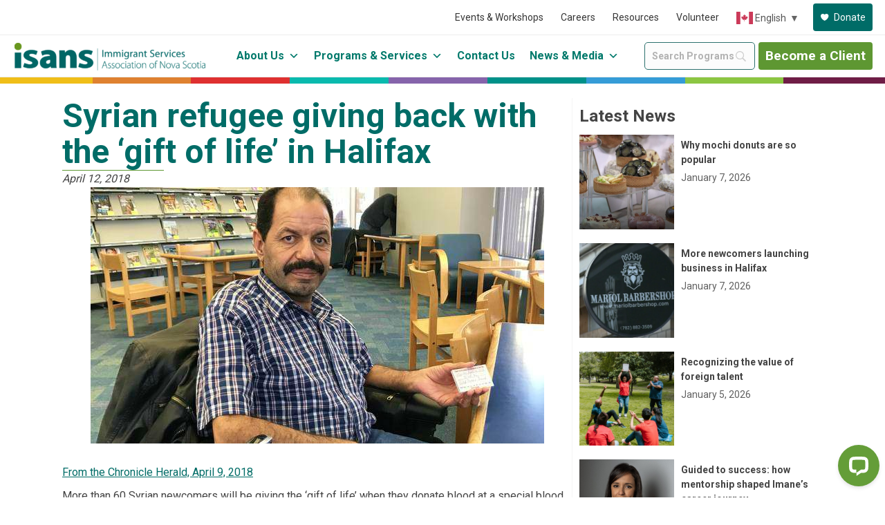

--- FILE ---
content_type: text/html; charset=UTF-8
request_url: https://isans.ca/syrian-refugee-giving-back-with-the-gift-of-life-in-halifax/
body_size: 35475
content:
<!DOCTYPE html>
<html dir="ltr" lang="en-US" prefix="og: https://ogp.me/ns#">
<head>
<meta charset="UTF-8" />
<meta name='viewport' content='width=device-width, initial-scale=1.0' />
<meta http-equiv='X-UA-Compatible' content='IE=edge' />
<link rel="profile" href="https://gmpg.org/xfn/11" />
<title>Syrian refugee giving back with the ‘gift of life’ in Halifax - Immigrant Services Association of Nova Scotia</title>

		<!-- All in One SEO Pro 4.9.3 - aioseo.com -->
	<meta name="description" content="More than 60 Syrian newcomers will donate blood during a special donation event in Halifax." />
	<meta name="robots" content="max-image-preview:large" />
	<meta name="author" content="ISANS Communications"/>
	<link rel="canonical" href="https://isans.ca/syrian-refugee-giving-back-with-the-gift-of-life-in-halifax/" />
	<meta name="generator" content="All in One SEO Pro (AIOSEO) 4.9.3" />
		<meta property="og:locale" content="en_US" />
		<meta property="og:site_name" content="Immigrant Services Association of Nova Scotia" />
		<meta property="og:type" content="article" />
		<meta property="og:title" content="Syrian refugee giving back with the ‘gift of life’ in Halifax - Immigrant Services Association of Nova Scotia" />
		<meta property="og:description" content="More than 60 Syrian newcomers will donate blood during a special donation event in Halifax." />
		<meta property="og:url" content="https://isans.ca/syrian-refugee-giving-back-with-the-gift-of-life-in-halifax/" />
		<meta property="og:image" content="https://isans.ca/wp-content/uploads/2022/01/cropped-isans_social_profile_RGB.jpg" />
		<meta property="og:image:secure_url" content="https://isans.ca/wp-content/uploads/2022/01/cropped-isans_social_profile_RGB.jpg" />
		<meta property="og:image:width" content="512" />
		<meta property="og:image:height" content="512" />
		<meta property="article:published_time" content="2018-04-12T14:15:04+00:00" />
		<meta property="article:modified_time" content="2018-04-12T14:15:04+00:00" />
		<meta property="article:publisher" content="https://www.facebook.com/isans.ca" />
		<meta name="twitter:card" content="summary_large_image" />
		<meta name="twitter:site" content="@isans_ca" />
		<meta name="twitter:title" content="Syrian refugee giving back with the ‘gift of life’ in Halifax - Immigrant Services Association of Nova Scotia" />
		<meta name="twitter:description" content="More than 60 Syrian newcomers will donate blood during a special donation event in Halifax." />
		<meta name="twitter:creator" content="@isans_ca" />
		<meta name="twitter:image" content="https://isans.ca/wp-content/uploads/2022/01/cropped-isans_social_profile_RGB.jpg" />
		<meta name="twitter:label1" content="Written by" />
		<meta name="twitter:data1" content="ISANS Communications" />
		<meta name="twitter:label2" content="Est. reading time" />
		<meta name="twitter:data2" content="4 minutes" />
		<script type="application/ld+json" class="aioseo-schema">
			{"@context":"https:\/\/schema.org","@graph":[{"@type":"Article","@id":"https:\/\/isans.ca\/syrian-refugee-giving-back-with-the-gift-of-life-in-halifax\/#article","name":"Syrian refugee giving back with the \u2018gift of life\u2019 in Halifax - Immigrant Services Association of Nova Scotia","headline":"Syrian refugee giving back with the \u2018gift of life\u2019 in Halifax","author":{"@id":"https:\/\/isans.ca\/author\/isans\/#author"},"publisher":{"@id":"https:\/\/isans.ca\/#organization"},"image":{"@type":"ImageObject","url":"https:\/\/isans.ca\/wp-content\/uploads\/2018\/04\/B97781334Z.jpg","width":656,"height":371},"datePublished":"2018-04-12T11:15:04-03:00","dateModified":"2018-04-12T11:15:04-03:00","inLanguage":"en-US","mainEntityOfPage":{"@id":"https:\/\/isans.ca\/syrian-refugee-giving-back-with-the-gift-of-life-in-halifax\/#webpage"},"isPartOf":{"@id":"https:\/\/isans.ca\/syrian-refugee-giving-back-with-the-gift-of-life-in-halifax\/#webpage"},"articleSection":"News, ISANS Communications"},{"@type":"BreadcrumbList","@id":"https:\/\/isans.ca\/syrian-refugee-giving-back-with-the-gift-of-life-in-halifax\/#breadcrumblist","itemListElement":[{"@type":"ListItem","@id":"https:\/\/isans.ca#listItem","position":1,"name":"Home","item":"https:\/\/isans.ca","nextItem":{"@type":"ListItem","@id":"https:\/\/isans.ca\/category\/news\/#listItem","name":"News"}},{"@type":"ListItem","@id":"https:\/\/isans.ca\/category\/news\/#listItem","position":2,"name":"News","item":"https:\/\/isans.ca\/category\/news\/","nextItem":{"@type":"ListItem","@id":"https:\/\/isans.ca\/syrian-refugee-giving-back-with-the-gift-of-life-in-halifax\/#listItem","name":"Syrian refugee giving back with the \u2018gift of life\u2019 in Halifax"},"previousItem":{"@type":"ListItem","@id":"https:\/\/isans.ca#listItem","name":"Home"}},{"@type":"ListItem","@id":"https:\/\/isans.ca\/syrian-refugee-giving-back-with-the-gift-of-life-in-halifax\/#listItem","position":3,"name":"Syrian refugee giving back with the \u2018gift of life\u2019 in Halifax","previousItem":{"@type":"ListItem","@id":"https:\/\/isans.ca\/category\/news\/#listItem","name":"News"}}]},{"@type":"Organization","@id":"https:\/\/isans.ca\/#organization","name":"Immigrant Services Association of Nova Scotia","description":"Building a future for immigrants in Nova Scotia","url":"https:\/\/isans.ca\/","email":"info@isans.ca","telephone":"+19024233607","logo":{"@type":"ImageObject","url":"https:\/\/isans.ca\/wp-content\/uploads\/2021\/05\/Site-Logo-2.png","@id":"https:\/\/isans.ca\/syrian-refugee-giving-back-with-the-gift-of-life-in-halifax\/#organizationLogo","width":1189,"height":172,"caption":"Immigrant Services Association of Nova Scotia (ISANS)"},"image":{"@id":"https:\/\/isans.ca\/syrian-refugee-giving-back-with-the-gift-of-life-in-halifax\/#organizationLogo"},"sameAs":["https:\/\/www.facebook.com\/isans.ca","https:\/\/twitter.com\/isans_ca","https:\/\/instagram.com\/isans.ca","https:\/\/www.youtube.com\/channel\/UC4OH57719Q2pTmyS1I_5WZQ","https:\/\/www.linkedin.com\/company\/isans"]},{"@type":"Person","@id":"https:\/\/isans.ca\/author\/isans\/#author","url":"https:\/\/isans.ca\/author\/isans\/","name":"ISANS Communications","image":{"@type":"ImageObject","@id":"https:\/\/isans.ca\/syrian-refugee-giving-back-with-the-gift-of-life-in-halifax\/#authorImage","url":"https:\/\/secure.gravatar.com\/avatar\/aba947d21b2b7cb81abe36e8696c1b038ff8dbc8cec174f656ef07858033fb2b?s=96&d=mm&r=g","width":96,"height":96,"caption":"ISANS Communications"}},{"@type":"WebPage","@id":"https:\/\/isans.ca\/syrian-refugee-giving-back-with-the-gift-of-life-in-halifax\/#webpage","url":"https:\/\/isans.ca\/syrian-refugee-giving-back-with-the-gift-of-life-in-halifax\/","name":"Syrian refugee giving back with the \u2018gift of life\u2019 in Halifax - Immigrant Services Association of Nova Scotia","description":"More than 60 Syrian newcomers will donate blood during a special donation event in Halifax.","inLanguage":"en-US","isPartOf":{"@id":"https:\/\/isans.ca\/#website"},"breadcrumb":{"@id":"https:\/\/isans.ca\/syrian-refugee-giving-back-with-the-gift-of-life-in-halifax\/#breadcrumblist"},"author":{"@id":"https:\/\/isans.ca\/author\/isans\/#author"},"creator":{"@id":"https:\/\/isans.ca\/author\/isans\/#author"},"image":{"@type":"ImageObject","url":"https:\/\/isans.ca\/wp-content\/uploads\/2018\/04\/B97781334Z.jpg","@id":"https:\/\/isans.ca\/syrian-refugee-giving-back-with-the-gift-of-life-in-halifax\/#mainImage","width":656,"height":371},"primaryImageOfPage":{"@id":"https:\/\/isans.ca\/syrian-refugee-giving-back-with-the-gift-of-life-in-halifax\/#mainImage"},"datePublished":"2018-04-12T11:15:04-03:00","dateModified":"2018-04-12T11:15:04-03:00"},{"@type":"WebSite","@id":"https:\/\/isans.ca\/#website","url":"https:\/\/isans.ca\/","name":"Immigrant Services Association of Nova Scotia","alternateName":"ISANS","description":"Building a future for immigrants in Nova Scotia","inLanguage":"en-US","publisher":{"@id":"https:\/\/isans.ca\/#organization"}}]}
		</script>
		<!-- All in One SEO Pro -->

<link rel='dns-prefetch' href='//wordpress.livechat.com' />
<link rel='dns-prefetch' href='//fonts.googleapis.com' />
<link href='https://fonts.gstatic.com' crossorigin rel='preconnect' />
<link rel="alternate" type="application/rss+xml" title="Immigrant Services Association of Nova Scotia &raquo; Feed" href="https://isans.ca/feed/" />
<link rel="alternate" type="text/calendar" title="Immigrant Services Association of Nova Scotia &raquo; iCal Feed" href="https://isans.ca/events/?ical=1" />
<link rel="alternate" title="oEmbed (JSON)" type="application/json+oembed" href="https://isans.ca/wp-json/oembed/1.0/embed?url=https%3A%2F%2Fisans.ca%2Fsyrian-refugee-giving-back-with-the-gift-of-life-in-halifax%2F" />
<link rel="alternate" title="oEmbed (XML)" type="text/xml+oembed" href="https://isans.ca/wp-json/oembed/1.0/embed?url=https%3A%2F%2Fisans.ca%2Fsyrian-refugee-giving-back-with-the-gift-of-life-in-halifax%2F&#038;format=xml" />
<link rel="preload" href="https://isans.ca/wp-content/plugins/bb-plugin/fonts/fontawesome/5.15.4/webfonts/fa-solid-900.woff2" as="font" type="font/woff2" crossorigin="anonymous">
<link rel="preload" href="https://isans.ca/wp-content/plugins/bb-plugin/fonts/fontawesome/5.15.4/webfonts/fa-regular-400.woff2" as="font" type="font/woff2" crossorigin="anonymous">
<link rel="preload" href="https://isans.ca/wp-content/plugins/bb-plugin/fonts/fontawesome/5.15.4/webfonts/fa-brands-400.woff2" as="font" type="font/woff2" crossorigin="anonymous">
<style id='wp-img-auto-sizes-contain-inline-css'>
img:is([sizes=auto i],[sizes^="auto," i]){contain-intrinsic-size:3000px 1500px}
/*# sourceURL=wp-img-auto-sizes-contain-inline-css */
</style>
<link rel='stylesheet' id='tribe-events-pro-mini-calendar-block-styles-css' href='https://isans.ca/wp-content/plugins/events-calendar-pro/build/css/tribe-events-pro-mini-calendar-block.css?ver=7.7.11' media='all' />
<style id='wp-emoji-styles-inline-css'>

	img.wp-smiley, img.emoji {
		display: inline !important;
		border: none !important;
		box-shadow: none !important;
		height: 1em !important;
		width: 1em !important;
		margin: 0 0.07em !important;
		vertical-align: -0.1em !important;
		background: none !important;
		padding: 0 !important;
	}
/*# sourceURL=wp-emoji-styles-inline-css */
</style>
<link rel='stylesheet' id='mediaelement-css' href='https://isans.ca/wp-includes/js/mediaelement/mediaelementplayer-legacy.min.css?ver=4.2.17' media='all' />
<link rel='stylesheet' id='wp-mediaelement-css' href='https://isans.ca/wp-includes/js/mediaelement/wp-mediaelement.min.css?ver=6.9' media='all' />
<link rel='stylesheet' id='view_editor_gutenberg_frontend_assets-css' href='https://isans.ca/wp-content/plugins/toolset-blocks/public/css/views-frontend.css?ver=3.6.18' media='all' />
<style id='view_editor_gutenberg_frontend_assets-inline-css'>
.wpv-sort-list-dropdown.wpv-sort-list-dropdown-style-default > span.wpv-sort-list,.wpv-sort-list-dropdown.wpv-sort-list-dropdown-style-default .wpv-sort-list-item {border-color: #cdcdcd;}.wpv-sort-list-dropdown.wpv-sort-list-dropdown-style-default .wpv-sort-list-item a {color: #444;background-color: #fff;}.wpv-sort-list-dropdown.wpv-sort-list-dropdown-style-default a:hover,.wpv-sort-list-dropdown.wpv-sort-list-dropdown-style-default a:focus {color: #000;background-color: #eee;}.wpv-sort-list-dropdown.wpv-sort-list-dropdown-style-default .wpv-sort-list-item.wpv-sort-list-current a {color: #000;background-color: #eee;}
.wpv-sort-list-dropdown.wpv-sort-list-dropdown-style-default > span.wpv-sort-list,.wpv-sort-list-dropdown.wpv-sort-list-dropdown-style-default .wpv-sort-list-item {border-color: #cdcdcd;}.wpv-sort-list-dropdown.wpv-sort-list-dropdown-style-default .wpv-sort-list-item a {color: #444;background-color: #fff;}.wpv-sort-list-dropdown.wpv-sort-list-dropdown-style-default a:hover,.wpv-sort-list-dropdown.wpv-sort-list-dropdown-style-default a:focus {color: #000;background-color: #eee;}.wpv-sort-list-dropdown.wpv-sort-list-dropdown-style-default .wpv-sort-list-item.wpv-sort-list-current a {color: #000;background-color: #eee;}.wpv-sort-list-dropdown.wpv-sort-list-dropdown-style-grey > span.wpv-sort-list,.wpv-sort-list-dropdown.wpv-sort-list-dropdown-style-grey .wpv-sort-list-item {border-color: #cdcdcd;}.wpv-sort-list-dropdown.wpv-sort-list-dropdown-style-grey .wpv-sort-list-item a {color: #444;background-color: #eeeeee;}.wpv-sort-list-dropdown.wpv-sort-list-dropdown-style-grey a:hover,.wpv-sort-list-dropdown.wpv-sort-list-dropdown-style-grey a:focus {color: #000;background-color: #e5e5e5;}.wpv-sort-list-dropdown.wpv-sort-list-dropdown-style-grey .wpv-sort-list-item.wpv-sort-list-current a {color: #000;background-color: #e5e5e5;}
.wpv-sort-list-dropdown.wpv-sort-list-dropdown-style-default > span.wpv-sort-list,.wpv-sort-list-dropdown.wpv-sort-list-dropdown-style-default .wpv-sort-list-item {border-color: #cdcdcd;}.wpv-sort-list-dropdown.wpv-sort-list-dropdown-style-default .wpv-sort-list-item a {color: #444;background-color: #fff;}.wpv-sort-list-dropdown.wpv-sort-list-dropdown-style-default a:hover,.wpv-sort-list-dropdown.wpv-sort-list-dropdown-style-default a:focus {color: #000;background-color: #eee;}.wpv-sort-list-dropdown.wpv-sort-list-dropdown-style-default .wpv-sort-list-item.wpv-sort-list-current a {color: #000;background-color: #eee;}.wpv-sort-list-dropdown.wpv-sort-list-dropdown-style-grey > span.wpv-sort-list,.wpv-sort-list-dropdown.wpv-sort-list-dropdown-style-grey .wpv-sort-list-item {border-color: #cdcdcd;}.wpv-sort-list-dropdown.wpv-sort-list-dropdown-style-grey .wpv-sort-list-item a {color: #444;background-color: #eeeeee;}.wpv-sort-list-dropdown.wpv-sort-list-dropdown-style-grey a:hover,.wpv-sort-list-dropdown.wpv-sort-list-dropdown-style-grey a:focus {color: #000;background-color: #e5e5e5;}.wpv-sort-list-dropdown.wpv-sort-list-dropdown-style-grey .wpv-sort-list-item.wpv-sort-list-current a {color: #000;background-color: #e5e5e5;}.wpv-sort-list-dropdown.wpv-sort-list-dropdown-style-blue > span.wpv-sort-list,.wpv-sort-list-dropdown.wpv-sort-list-dropdown-style-blue .wpv-sort-list-item {border-color: #0099cc;}.wpv-sort-list-dropdown.wpv-sort-list-dropdown-style-blue .wpv-sort-list-item a {color: #444;background-color: #cbddeb;}.wpv-sort-list-dropdown.wpv-sort-list-dropdown-style-blue a:hover,.wpv-sort-list-dropdown.wpv-sort-list-dropdown-style-blue a:focus {color: #000;background-color: #95bedd;}.wpv-sort-list-dropdown.wpv-sort-list-dropdown-style-blue .wpv-sort-list-item.wpv-sort-list-current a {color: #000;background-color: #95bedd;}
/*# sourceURL=view_editor_gutenberg_frontend_assets-inline-css */
</style>
<link rel='stylesheet' id='dashicons-css' href='https://isans.ca/wp-includes/css/dashicons.min.css?ver=6.9' media='all' />
<link rel='stylesheet' id='to-top-css' href='https://isans.ca/wp-content/plugins/to-top/public/css/to-top-public.css?ver=2.5.5' media='all' />
<link rel='stylesheet' id='font-awesome-5-css' href='https://isans.ca/wp-content/plugins/bb-plugin/fonts/fontawesome/5.15.4/css/all.min.css?ver=2.9.4.2' media='all' />
<link rel='stylesheet' id='fl-builder-layout-bundle-6398e3bcdfcb8d9660e366a7746eb0e1-css' href='https://isans.ca/wp-content/uploads/bb-plugin/cache/6398e3bcdfcb8d9660e366a7746eb0e1-layout-bundle.css?ver=2.9.4.2-1.5.2.1' media='all' />
<link rel='stylesheet' id='megamenu-css' href='https://isans.ca/wp-content/uploads/maxmegamenu/style.css?ver=830962' media='all' />
<link rel='stylesheet' id='megamenu-genericons-css' href='https://isans.ca/wp-content/plugins/megamenu-pro/icons/genericons/genericons/genericons.css?ver=2.4.3' media='all' />
<link rel='stylesheet' id='megamenu-fontawesome6-css' href='https://isans.ca/wp-content/plugins/megamenu-pro/icons/fontawesome6/css/all.min.css?ver=2.4.3' media='all' />
<link rel='stylesheet' id='search-filter-plugin-styles-css' href='https://isans.ca/wp-content/plugins/search-filter-pro/public/assets/css/search-filter.min.css?ver=2.5.21' media='all' />
<link rel='stylesheet' id='searchwp-live-search-css' href='https://isans.ca/wp-content/plugins/searchwp-live-ajax-search/assets/styles/style.min.css?ver=1.8.7' media='all' />
<style id='searchwp-live-search-inline-css'>
.searchwp-live-search-result .searchwp-live-search-result--title a {
  font-size: 16px;
}
.searchwp-live-search-result .searchwp-live-search-result--price {
  font-size: 14px;
}
.searchwp-live-search-result .searchwp-live-search-result--add-to-cart .button {
  font-size: 14px;
}

/*# sourceURL=searchwp-live-search-inline-css */
</style>
<link rel='stylesheet' id='sticky_style-css' href='https://isans.ca/wp-content/plugins/bb-sticky-column/css/sticky-column.css?ver=6.9' media='all' />
<link rel='stylesheet' id='jquery-magnificpopup-css' href='https://isans.ca/wp-content/plugins/bb-plugin/css/jquery.magnificpopup.min.css?ver=2.9.4.2' media='all' />
<link rel='stylesheet' id='base-css' href='https://isans.ca/wp-content/themes/bb-theme/css/base.min.css?ver=1.7.17' media='all' />
<link rel='stylesheet' id='fl-automator-skin-css' href='https://isans.ca/wp-content/uploads/bb-theme/skin-6965541c9a091.css?ver=1.7.17' media='all' />
<link rel='stylesheet' id='pp-animate-css' href='https://isans.ca/wp-content/plugins/bbpowerpack/assets/css/animate.min.css?ver=3.5.1' media='all' />
<link rel='stylesheet' id='fl-builder-google-fonts-145f946089ecc295474fc2da97ebd102-css' href='//fonts.googleapis.com/css?family=Roboto%3A300%2C400%2C700%2C700%7CMontserrat%3A700&#038;ver=6.9' media='all' />
<script src="https://isans.ca/wp-content/plugins/toolset-blocks/vendor/toolset/common-es/public/toolset-common-es-frontend.js?ver=174000" id="toolset-common-es-frontend-js"></script>
<script src="https://isans.ca/wp-includes/js/jquery/jquery.min.js?ver=3.7.1" id="jquery-core-js"></script>
<script src="https://isans.ca/wp-includes/js/jquery/jquery-migrate.min.js?ver=3.4.1" id="jquery-migrate-js"></script>
<script id="to-top-js-extra">
var to_top_options = {"scroll_offset":"600","icon_opacity":"50","style":"icon","icon_type":"dashicons-arrow-up-alt2","icon_color":"#ffffff","icon_bg_color":"#000000","icon_size":"40","border_radius":"50","image":"https://isans.ca/wp-content/plugins/to-top/admin/images/default.png","image_width":"65","image_alt":"","location":"bottom-left","margin_x":"20","margin_y":"20","show_on_admin":"0","enable_autohide":"1","autohide_time":"2","enable_hide_small_device":"1","small_device_max_width":"640","reset":"0"};
//# sourceURL=to-top-js-extra
</script>
<script async src="https://isans.ca/wp-content/plugins/to-top/public/js/to-top-public.js?ver=2.5.5" id="to-top-js"></script>
<script id="search-filter-pro-bb-js-extra">
var SFVC_DATA = {"ajax_url":"https://isans.ca/wp-admin/admin-ajax.php","home_url":"https://isans.ca/"};
//# sourceURL=search-filter-pro-bb-js-extra
</script>
<script src="https://isans.ca/wp-content/plugins/search-filter-bb/assets/v2/js/frontend.js?ver=1.4.1" id="search-filter-pro-bb-js"></script>
<script id="search-filter-plugin-build-js-extra">
var SF_LDATA = {"ajax_url":"https://isans.ca/wp-admin/admin-ajax.php","home_url":"https://isans.ca/","extensions":[]};
//# sourceURL=search-filter-plugin-build-js-extra
</script>
<script src="https://isans.ca/wp-content/plugins/search-filter-pro/public/assets/js/search-filter-build.min.js?ver=2.5.21" id="search-filter-plugin-build-js"></script>
<script src="https://isans.ca/wp-content/plugins/search-filter-pro/public/assets/js/chosen.jquery.min.js?ver=2.5.21" id="search-filter-plugin-chosen-js"></script>
<script id="text-connect-js-extra">
var textConnect = {"addons":[],"ajax_url":"https://isans.ca/wp-admin/admin-ajax.php","visitor":null};
//# sourceURL=text-connect-js-extra
</script>
<script src="https://isans.ca/wp-content/plugins/wp-live-chat-software-for-wordpress/includes/js/textConnect.js?ver=5.0.10" id="text-connect-js"></script>
<script src="https://isans.ca/wp-content/plugins/bb-sticky-column/js/sticky-column.js?ver=6.9" id="sticky_script-js"></script>
<link rel="https://api.w.org/" href="https://isans.ca/wp-json/" /><link rel="alternate" title="JSON" type="application/json" href="https://isans.ca/wp-json/wp/v2/posts/31035" /><link rel="EditURI" type="application/rsd+xml" title="RSD" href="https://isans.ca/xmlrpc.php?rsd" />
<meta name="generator" content="WordPress 6.9" />
<link rel='shortlink' href='https://isans.ca/?p=31035' />
		<script>
			var bb_powerpack = {
				version: '2.40.5.2',
				getAjaxUrl: function() { return atob( 'aHR0cHM6Ly9pc2Fucy5jYS93cC1hZG1pbi9hZG1pbi1hamF4LnBocA==' ); },
				callback: function() {},
				mapMarkerData: {},
				post_id: '31035',
				search_term: '',
				current_page: 'https://isans.ca/syrian-refugee-giving-back-with-the-gift-of-life-in-halifax/',
				conditionals: {
					is_front_page: false,
					is_home: false,
					is_archive: false,
					current_post_type: '',
					is_tax: false,
										is_author: false,
					current_author: false,
					is_search: false,
									}
			};
		</script>
		<meta name="tec-api-version" content="v1"><meta name="tec-api-origin" content="https://isans.ca"><link rel="alternate" href="https://isans.ca/wp-json/tribe/events/v1/" /> <script> window.addEventListener("load",function(){ var c={script:false,link:false}; function ls(s) { if(!['script','link'].includes(s)||c[s]){return;}c[s]=true; var d=document,f=d.getElementsByTagName(s)[0],j=d.createElement(s); if(s==='script'){j.async=true;j.src='https://isans.ca/wp-content/plugins/toolset-blocks/vendor/toolset/blocks/public/js/frontend.js?v=1.6.14';}else{ j.rel='stylesheet';j.href='https://isans.ca/wp-content/plugins/toolset-blocks/vendor/toolset/blocks/public/css/style.css?v=1.6.14';} f.parentNode.insertBefore(j, f); }; function ex(){ls('script');ls('link')} window.addEventListener("scroll", ex, {once: true}); if (('IntersectionObserver' in window) && ('IntersectionObserverEntry' in window) && ('intersectionRatio' in window.IntersectionObserverEntry.prototype)) { var i = 0, fb = document.querySelectorAll("[class^='tb-']"), o = new IntersectionObserver(es => { es.forEach(e => { o.unobserve(e.target); if (e.intersectionRatio > 0) { ex();o.disconnect();}else{ i++;if(fb.length>i){o.observe(fb[i])}} }) }); if (fb.length) { o.observe(fb[i]) } } }) </script>
	<noscript>
		<link rel="stylesheet" href="https://isans.ca/wp-content/plugins/toolset-blocks/vendor/toolset/blocks/public/css/style.css">
	</noscript><noscript><style>.lazyload[data-src]{display:none !important;}</style></noscript><style>.lazyload{background-image:none !important;}.lazyload:before{background-image:none !important;}</style><link rel="icon" href="https://isans.ca/wp-content/uploads/2022/01/cropped-isans_social_profile_RGB-32x32.jpg" sizes="32x32" />
<link rel="icon" href="https://isans.ca/wp-content/uploads/2022/01/cropped-isans_social_profile_RGB-192x192.jpg" sizes="192x192" />
<link rel="apple-touch-icon" href="https://isans.ca/wp-content/uploads/2022/01/cropped-isans_social_profile_RGB-180x180.jpg" />
<meta name="msapplication-TileImage" content="https://isans.ca/wp-content/uploads/2022/01/cropped-isans_social_profile_RGB-270x270.jpg" />
		<style id="wp-custom-css">
			/*Links Styling*/
.fl-accordion-content a {
	text-decoration: underline !important
}

.fl-accordion-button-label:focus {
    outline:none;
}

.fl-accordion-button-icon {
    opacity: 1;
    color: #5e9732;
}


/*Newly added*/
/*sub menu 2 columns

.sub-menu{z-index:98 !important}

ul.sub-menu>.menu 
{position:absolute !important; 
 top:0 !important} 
 
.sub-menu-columns ul.sub-menu { 
width: 450px; 
} 

.sub-menu-columns ul.sub-menu li { 
display: inline-block; 
float: left; 
width: 220px; 
		font-size:14px !important;
	color:grey !important
} 

.sub-menu-columns ul.sub-menu li:nth-child(odd) { 
float: left; 
} 

.sub-menu-columns ul.sub-menu li:nth-child(even) { 
float: right;	 
} 
.sub-menu-columns ul a {
    padding-top: 7px !important;
    padding-bottom: 5px !important;
}
*/
/*GTranslate remove title*/
.widgettitle{display:none}

/*Main slider height
@media screen and (min-width: 1300px) {
  .fl-slide-content {
    margin-top: 100px !important;
		    margin-bottom: 100px !important;
  }
}
*/
	
/*Adds colored line to carousel at home page*/
.pp-content-grid-title:has(a[title="Employer Support"]){
	border-bottom: 2px solid #09BAAE;
	margin-bottom:20px !important
}
.pp-content-grid-title:has(a[title="Community Integration"]){
	border-bottom: 2px solid #DF8130;
	margin-bottom:20px !important
}
.pp-content-grid-title:has(a[title="Business Development"]){
	border-bottom: 2px solid #359CD7;
	margin-bottom:20px !important
}
.pp-content-grid-title:has(a[title="Pre-Arrival"]){
	border-bottom: 2px solid #009189;
	margin-bottom:20px !important
}
.pp-content-grid-title:has(a[title="Refugee Resettlement"]){
	border-bottom: 2px solid #F0BE18;
	margin-bottom:20px !important
}
.pp-content-grid-title:has(a[title="Employment"]){
	border-bottom: 2px solid #8664AB;
	margin-bottom:20px !important
}
.pp-content-grid-title:has(a[title="Language"]){
	border-bottom: 2px solid #DF3030;
	margin-bottom:20px !important
}
.pp-content-grid-title:has(a[title="Settlement"]){
	border-bottom: 2px solid #8CC642;
	margin-bottom:20px !important
}

/*Search and Filter Pro horizontal*/
.searchandfilter > ul
{
	padding-left:0;
}
/*
.searchandfilter > ul > li
{
	display:inline-block;
	padding-right:50px;
}
*/
/*breadcrumbs*/
.aioseo-breadcrumb, .aioseo-breadcrumb-separator {color:black; font-size:14px}
.aioseo-breadcrumb a {color:black;font-size:14px; text-decoration:underline}

/*hero banner

.fl-slide-bg-photo, .fl-slide-bg-photo:after
{border-radius:8px}
*/

.fl-content-slider-navigation .slider-next  {
    right: 50px;
}

.fl-content-slider-navigation .slider-prev  {
    left: 50px;
}

/*posts grid thumb image size*/
.posts-grid img {
    height: 250px !important;
    width: 100%;
    object-fit: cover;
}

/*posts grid resources thumb image size*/
.posts-grid-resources .fl-post-grid-image img {
    height: 200px !important;
    width: 100%;
    object-fit: cover;
}

/*Board thumb image size*/
#board img {
    height: 200px !important;
    width: 200px !important ;
    object-fit: cover;
}
/*Programs Accordion*/
.programs-accordion a {
    color: #545454;
    font-size: 16px;
    line-height: 1em;
}

.programs-accordion .fl-post-feed-post {
   margin-bottom:0px !important
}


.programs-accordion .fl-post-text
{padding:5px !important}

.programs-accordion .fl-builder-module-template
{padding:0}

.programs-accordion-row img{
	    height: 200px !important;
    object-fit: cover;
}
/*Programs Filter Grid*/
.fl-post-column .fl-post-grid-post {
    display: flex;
    flex-direction: column;
}
.fl-post-more-link{margin-top:auto}

.program-filter .fl-post-image img{
	    height: 180px !important;
	width:100%;
    object-fit: cover;
}

.fl-post-more-link a {
    background-color: #006c67;
    color: white;
    padding: 5px 10px;
    border-radius: 4px;
}

.fl-post-more-link {
    margin-bottom: 20px;
    margin-left: 20px;
}

.program-filter h4{
	font-size:16px !important;
	line-height:1.4em !important;
}

.program-filter .fl-post-title{
	font-size:16px !important;
	text-decoration:underline;
}

.program-filter .fl-post-excerpt {
    font-size: 16px !important;
}

/*Page Scroll to ID- sticky subv nav*/
.menu-item a.mPS2id-highlight{  
    font-weight:bold !important; 
	border-bottom:4px solid #5E9732 !important;
} 
/*
.sticky-sub-nav{z-index:97 !important}
*/
/*Program list- side bar*/
.side-program-list .fl-post-feed-header
{margin-bottom:0px}

.side-program-list .fl-post-feed-title
{margin-bottom:5px}

/*custom slider arrows
.fl-content-slider-navigation{
	    bottom: 10%;
	top: auto;
	padding-left:26px;
	margin-left:26px
}

.fl-content-slider-navigation a{
	    position: unset;
}
*/

/*3 stat row*/
.fl-number-text {
    z-index: 8 !important;
}
/*search icon*/
.pp-search-form--style-minimal{color:#649d38 !important}

.impact-story-featured img {width:70% !important; margin:auto !important}

/*mega menu
#mega-menu-wrap-max_mega_menu_1 #mega-menu-max_mega_menu_1 > li.mega-menu-megamenu > ul.mega-sub-menu
{width:160% !important}
*/

/* Mobile */
@media (max-width: 768px)
{
	
	#news-video iframe {
    height: 100%;
}
	
	div#news-video {
    aspect-ratio: 16 / 9;
}
	
	#funder-logos button.logo-slider-nav{top: 150%}
	
	button.logo-slider-nav.logo-slider-next {
    right: 25%;
}
	
	button.logo-slider-nav.logo-slider-prev {
    left: 25%;
}
	
	.fl-post-excerpt{
		display:none !important}
	
	.fl-post-text {
    width: 62% !important; 
		display: block !important;
    float: left;}
	
	#marketplace .fl-post-text {
    width: 100% !important;
}
	
		.testimonial .fl-post-text {
    width: 100% !important;
}
	
.fl-post-image{
    width: 38% !important;
	  display: block !important;
    float: left;}
	
	.fl-post-column .fl-post-grid-post {
    display: block;
		height: auto !important;
	}
	
	.program-filter .fl-post-image img{
	    height: 150px !important;
}
	
	.fl-post-more-link a{margin-left:20px}
	
	.funder img {
    max-width: 100% !important;
    margin-top: 20px;}
		/* home slider */
		.fl-slide-content-wrap{width: 100% !important}
	
	.fl-slide-content
	{padding:20px !important}
	
	.fl-col-small:not(.fl-col-small-full-width){
		max-width:none !important
	}
	
#main-slider .bx-viewport {
height: auto !important;
}
	
#main-slider .fl-slide-content {
padding: 10% 10% !important;
	min-height: 260px;
}
	
	/*
	#main-slider .fl-content-slider{max-height:410px !important}
	
	#main-slider .bx-controls.bx-has-pager
 {
    display: none;
}

	.fl-builder-content .fl-button-left{text-align:center !important}


	
	.fl-content-slider-navigation {
    top: 40% !important;
    right: 0 !important;
    left: 0 !important;
    margin: 0 auto !important;
		width:85px !important;
		padding:0  !important;
}
*/	
		.userway_buttons_wrapper
	{top:95% !important}
	
	.fl-content-slider-navigation
	{top:30% !important}
}

/* Small desktop */
@media (max-width: 1180px)
{
	#secondary-nav{display:none}
	
		.userway_buttons_wrapper
	{top:95% !important}
	
	.fl-content-slider-navigation{
	top: 85%;}
	
}



/* Mobile Menu off canvas*/
ul.sub-menu {
    margin-left: 10px !important;
}

/* new layout program grid

.fl-post-column .fl-post-grid-post {
    display: block !important;
	height: auto !important;
	background-color: #EDEDED;
}

.fl-post-text {
    width: 70% ;
    display: block !important;
    float: left;
}
.fl-post-image
{
    width: 30% ;
    display: block !important;
    float: left;
}

.fl-post-text {
    padding: 10px !important;
}
*/
/* funder accordion item
.funder img {
    max-width: 400px;
    margin-top: 20px;
}
*/
#to_top_scrollup
{left:0 !important;
	right:0 !important;
	margin:auto  !important
}

/*
.custom-search-field{
	width:13% !important
}



#searchwp-form-1 {
    width: 80%;
}
*/

button.mega-close {
    opacity: 0 !important;
}

.isans-border {
  width: 100%;
  text-align:center;
  border-bottom: 9px solid;
  border-image:   linear-gradient(to right, #F0BE18 0%,#F0BE18 11%, #DF8130 11%,#DF8130 22%, #DF3030 22%,#DF3030 33%, #09BAAE 33%,#09BAAE 44%, #8664AB 44%,#8664AB 55%, #009189 55%,#009189 66%, #359CD7 66%,#359CD7 77%, #8CC642 77%, #8CC642 88%, #6F1D46 88%,#6F1D46 100%) 9;
}

#mega-menu-item-61487
{float:right !important}

/* underline all links in p*/

.fl-rich-text p a, .pp-accordion p a, .pp-accordion li a, .fl-rich-text li a, .fl-module-content p a {
    text-decoration: underline;
}

.manual-cursor a{cursor:pointer !important;}

.pp-hover-card-inner-wrap {
    padding: 1.5em !important;
}

.pp-hover-card-inner-wrap
 {
    height: 60% !important;
}

section.tribe-common-l-container.tribe-events-l-container {
    padding-top:40px !important;
}

h1#belong-grow {
    background-color: #DF3030 !important;
    padding: 60px 20px !important;
    text-align: center !important;
}

.pp-timeline-text a
 {
    text-decoration: underline;
}

#custom-counter span.fl-number-int {
	background-color: #df8230;
    padding: 10px;
    display: inline-flex;
    border-radius: 50%;
    justify-content: center;
    aspect-ratio: 1 / 1;
    min-height: 100px;
    flex-direction: column;
	font-size:26px;
}

#custom-counter-get-settled span.fl-number-int {
	background-color: #F0BE18;
    padding: 10px;
    display: inline-flex;
    border-radius: 50%;
    justify-content: center;
    aspect-ratio: 1 / 1;
    min-height: 100px;
    flex-direction: column;
	font-size:26px;
}

#custom-counter-overview span.fl-number-int {
	background-color: #5E9732;
    padding: 10px;
    display: inline-flex;
    border-radius: 50%;
    justify-content: center;
    aspect-ratio: 1 / 1;
    min-height: 100px;
    flex-direction: column;
	font-size:26px;
}

#custom-counter-learn-english span.fl-number-int {
	background-color: #df3030;
    padding: 10px;
    display: inline-flex;
    border-radius: 50%;
    justify-content: center;
    aspect-ratio: 1 / 1;
    min-height: 100px;
    flex-direction: column;
	font-size:26px;
}

.leadership-message.current-menu-item a {
    color: #f0be18 !important;
}

.our-impact.current-menu-item a {
    color: #df8230 !important;
}

.our-year-numbers.current-menu-item a {
    color: #df3030 !important;
}

.financial-report.current-menu-item a {
    color: #1db7b2 !important;
}

.funders-list.current-menu-item a {
    color: #8664AB !important;
}


#custom-counter-connect-with-community .fl-number-string {
	background-color:  #df8230;
    padding: 10px;
    display: inline-flex;
    border-radius: 50%;
    justify-content: center;
    aspect-ratio: 1 / 1;
    min-height: 100px;
    flex-direction: column;
	font-size:26px;
}

#custom-counter-find-employment .fl-number-string {
	background-color:  #8664AB;
    padding: 10px;
    display: inline-flex;
    border-radius: 50%;
    justify-content: center;
    aspect-ratio: 1 / 1;
    min-height: 100px;
    flex-direction: column;
	font-size:26px !important;
}

#custom-counter-do-business span.fl-number-int {
	background-color:  #359CD7;
    padding: 10px;
    display: inline-flex;
    border-radius: 50%;
    justify-content: center;
    aspect-ratio: 1 / 1;
    min-height: 100px;
    flex-direction: column;
	font-size:26px;
}

#custom-counter-diversify-the-workforce .fl-number-string {
	background-color:  #09BAAE;
    padding: 10px;
    display: inline-flex;
    border-radius: 50%;
    justify-content: center;
    aspect-ratio: 1 / 1;
    min-height: 100px;
    flex-direction: column;
	font-size:26px !important;
}

#custom-counter-pet .fl-number-string {
	background-color:  #8CC642;
    padding: 10px;
    display: inline-flex;
    border-radius: 50%;
    justify-content: center;
    aspect-ratio: 1 / 1;
    min-height: 100px;
    flex-direction: column;
	font-size:26px !important;
}

#custom-counter-digital-innovation .fl-number-string {
	background-color:  #009189;
    padding: 10px;
    display: inline-flex;
    border-radius: 50%;
    justify-content: center;
    aspect-ratio: 1 / 1;
    min-height: 100px;
    flex-direction: column;
	font-size:26px !important;
}

#custom-counter-edi .fl-number-string {
	background-color:  #6f1d46;
    padding: 10px;
    display: inline-flex;
    border-radius: 50%;
    justify-content: center;
    aspect-ratio: 1 / 1;
    min-height: 100px;
    flex-direction: column;
	font-size:26px !important;
}

#custom-counter-find-employment span.fl-number-int, #custom-counter-connect-with-community span.fl-number-int, #custom-counter-digital-innovation span.fl-number-int, #custom-counter-edi span.fl-number-int, #custom-counter-diversify-the-workforce span.fl-number-int {
    display: contents;
    font-size: 26px !important;
}

.mega-employment-tab li {
    padding-bottom: 4px !important;
}


img.hotspots-image.skip-lazy {
    width: 500px !important;
}

.funder img {
    max-height: 100px !important;
    margin-bottom: 10px !important;
    margin-top: 10px !important;
}

/* spacing for images*/
figure {
    margin-top: 20px !important;
    margin-bottom: 20px !important;
}

/* heading of Strategic Plan chart*/
h2.hotspot-title {
    font-size: 24px;
}

/* video impact stories*/
video{width:100%}

/* Events Single Bullet*/
.tribe-events-content ul {
    list-style-type: revert !important;
    padding-left: 30px !important;
}

/* NHLP calendar*/

#nhlp-events .tribe-common-l-container.tribe-events-l-container {
    padding: 20px;
    min-height: auto;
}

#nhlp-events .tribe-common-l-container.tribe-events-l-container a {
    font-size: 16px !important;
}

#nhlp-events .tribe-events-c-top-bar.tribe-events-header__top-bar {
    display: none;
}

#nhlp-events nav.tribe-events-pro-summary-nav.tribe-events-c-nav {
    display: none;
}

#nhlp-events .tribe-events-c-subscribe-dropdown__container {
    display: none;
}

#nhlp-events .tribe-common-b3.tribe-events-pro-summary__event-datetime-wrapper
{display:none !important}

#nhlp-events a.tribe-events-pro-summary__event-title-link.tribe-common-anchor-thin {
    pointer-events: none;
}

/* END- NHLP calendar*/


/*Testimonials*/
.testimonials .fl-post-grid-post{
    -webkit-box-shadow: 5px 5px 15px 5px rgba(0,0,0,0.08); 
box-shadow: 5px 5px 15px 5px rgba(0,0,0,0.08);
	border:none;
	max-height: 800px;
	border-radius: 8px;
    
}

.testimonials .fl-post-text
{width:100% !important}

.quote-image img {
    width: 70px;
    height: 70px;
    border-radius: 50%;
    object-fit: cover;
	    margin-right: 10px;
}

.quote-2-columns {
    display: flex;
    align-items: center;
}

.quote-image{
	    display: block;
    width: 70px;
    height: 70px;
    margin-right: 10px;
}

.quote-2-columns p {
    margin-bottom: 0;
}

/* END- Testimonials*/

pre {
    font-family: 'Roboto';
}

		</style>
		<!-- To Top Custom CSS --><style type='text/css'>#to_top_scrollup {font-size: 40px; width: 40px; height: 40px;-webkit-border-radius: 50%; -moz-border-radius: 50%; border-radius: 50%;left:20px;bottom:20px;}</style><style type="text/css">/** Mega Menu CSS: fs **/</style>
<script id="fl-theme-custom-js">jQuery( document ).on( 'js_event_wpv_pagination_completed js_event_wpv_parametric_search_results_updated', function( event, data ) {
    WPViews.view_addon_maps.reload_map('map-3');
});</script>
<!-- Google tag (gtag.js) -->
<script async src="https://www.googletagmanager.com/gtag/js?id=G-SRMGC8Y3EC"></script>
<script>
  window.dataLayer = window.dataLayer || [];
  function gtag(){dataLayer.push(arguments);}
  gtag('js', new Date());

  gtag('config', 'G-SRMGC8Y3EC');
</script>

<link rel="preload" href="https://isans.ca/wp-content/uploads/2026/01/ISANS-home.jpg" as="image">
</head>
<body class="wp-singular post-template-default single single-post postid-31035 single-format-standard wp-theme-bb-theme fl-builder-2-9-4-2 fl-themer-1-5-2-1 fl-theme-1-7-17 fl-no-js tribe-no-js fl-theme-builder-header fl-theme-builder-header-main-site-header fl-theme-builder-footer fl-theme-builder-footer-main-site-footer fl-theme-builder-part fl-theme-builder-part-sub-nav fl-theme-builder-singular fl-theme-builder-singular-post-single mega-menu-max-mega-menu-1 mega-menu-max-mega-menu-2 mega-menu-max-mega-menu-4 fl-framework-base fl-preset-default fl-full-width fl-has-sidebar" itemscope="itemscope" itemtype="https://schema.org/WebPage">
<a aria-label="Skip to content" class="fl-screen-reader-text" href="#fl-main-content">Skip to content</a><div class="fl-page">
	<div class="fl-builder-content fl-builder-content-59121 fl-builder-global-templates-locked" data-post-id="59121" data-type="part"><section id="secondary-nav" class="fl-row fl-row-full-width fl-row-bg-none fl-node-hdo63gpf9e4l fl-row-default-height fl-row-align-center fl-visible-desktop fl-visible-large" data-node="hdo63gpf9e4l">
	<div class="fl-row-content-wrap">
						<div class="fl-row-content fl-row-full-width fl-node-content">
		
<div class="fl-col-group fl-node-ljd5v2gewp4x fl-col-group-equal-height fl-col-group-align-center" data-node="ljd5v2gewp4x">
			<div class="fl-col fl-node-7aw54fsp8qzv fl-col-bg-color" data-node="7aw54fsp8qzv">
	<div class="fl-col-content fl-node-content"><div  class="fl-module fl-module-html fl-html fl-node-dhyigsx82mpc" data-node="dhyigsx82mpc">
	<nav id="mega-menu-wrap-max_mega_menu_4" class="mega-menu-wrap"><div class="mega-menu-toggle"><div class="mega-toggle-blocks-left"></div><div class="mega-toggle-blocks-center"></div><div class="mega-toggle-blocks-right"><div class='mega-toggle-block mega-menu-toggle-animated-block mega-toggle-block-0' id='mega-toggle-block-0'><button aria-label="Toggle Menu" class="mega-toggle-animated mega-toggle-animated-slider" type="button" aria-expanded="false">
                  <span class="mega-toggle-animated-box">
                    <span class="mega-toggle-animated-inner"></span>
                  </span>
                </button></div></div></div><ul id="mega-menu-max_mega_menu_4" class="mega-menu max-mega-menu mega-menu-horizontal mega-no-js" data-event="hover_intent" data-effect="fade_up" data-effect-speed="200" data-effect-mobile="slide_right" data-effect-speed-mobile="200" data-mobile-force-width="false" data-second-click="go" data-document-click="collapse" data-vertical-behaviour="standard" data-breakpoint="768" data-unbind="true" data-mobile-state="collapse_all" data-mobile-direction="vertical" data-hover-intent-timeout="300" data-hover-intent-interval="100" data-overlay-desktop="false" data-overlay-mobile="false"><li class="mega-menu-item mega-menu-item-type-custom mega-menu-item-object-custom mega-align-bottom-left mega-menu-flyout mega-menu-item-60698" id="mega-menu-item-60698"><a class="mega-menu-link" href="/events" tabindex="0">Events & Workshops</a></li><li class="mega-menu-item mega-menu-item-type-post_type mega-menu-item-object-page mega-align-bottom-left mega-menu-flyout mega-menu-item-60699" id="mega-menu-item-60699"><a class="mega-menu-link" href="https://isans.ca/careers/" tabindex="0">Careers</a></li><li class="mega-menu-item mega-menu-item-type-post_type mega-menu-item-object-page mega-align-bottom-left mega-menu-flyout mega-menu-item-61367" id="mega-menu-item-61367"><a class="mega-menu-link" href="https://isans.ca/resources-and-publications/" tabindex="0">Resources</a></li><li class="mega-menu-item mega-menu-item-type-post_type mega-menu-item-object-page mega-align-bottom-left mega-menu-flyout mega-menu-item-60697" id="mega-menu-item-60697"><a class="mega-menu-link" href="https://isans.ca/get-involved/" tabindex="0">Volunteer</a></li><li class="mega-menu-item mega-menu-item-type-custom mega-menu-item-object-custom mega-align-bottom-left mega-menu-flyout mega-menu-item-64712" id="mega-menu-item-64712"><a class="mega-menu-link" href="#" tabindex="0"><div class="gtranslate_wrapper" id="gt-wrapper-50115303"></div></a></li><li class="mega-menu-item mega-menu-item-type-post_type mega-menu-item-object-page mega-align-bottom-left mega-menu-flyout mega-has-icon mega-icon-left mega-menu-item-64841" id="mega-menu-item-64841"><a class="dashicons-heart mega-menu-link" href="https://isans.ca/donate/" tabindex="0">Donate</a></li></ul><button class='mega-close' aria-label='Close'></button></nav></div>
</div>
</div>
	</div>
		</div>
	</div>
</section>
</div><link rel='stylesheet' id='searchwp-forms-css' href='https://isans.ca/wp-content/plugins/searchwp/assets/css/frontend/search-forms.min.css?ver=4.5.6' media='all' />
<header class="fl-builder-content fl-builder-content-211 fl-builder-global-templates-locked" data-post-id="211" data-type="header" data-sticky="1" data-sticky-on="all" data-sticky-breakpoint="medium" data-shrink="0" data-overlay="0" data-overlay-bg="transparent" data-shrink-image-height="50px" role="banner" itemscope="itemscope" itemtype="http://schema.org/WPHeader"><div class="fl-row fl-row-full-width fl-row-bg-color fl-node-60b121a7b8e1c fl-row-default-height fl-row-align-center isans-border" data-node="60b121a7b8e1c">
	<div class="fl-row-content-wrap">
						<div class="fl-row-content fl-row-full-width fl-node-content">
		
<div class="fl-col-group fl-node-60b1226f50759" data-node="60b1226f50759">
			<div class="fl-col fl-node-60b1226f5083b fl-col-bg-color" data-node="60b1226f5083b">
	<div class="fl-col-content fl-node-content"><div class="fl-module fl-module-rich-text fl-node-xo0cwnl1jtd7" data-node="xo0cwnl1jtd7">
	<div class="fl-module-content fl-node-content">
		<div class="fl-rich-text">
	<p><nav id="mega-menu-wrap-max_mega_menu_1" class="mega-menu-wrap"><div class="mega-menu-toggle"><div class="mega-toggle-blocks-left"><div class='mega-toggle-block mega-logo-block mega-toggle-block-1' id='mega-toggle-block-1'><a class="mega-menu-logo" href="https://isans.ca" target="_self"><img decoding="async" class="mega-menu-logo lazyload" src="[data-uri]" alt="logo of ISANS Immigrant Services of Nova Scotia" data-src="https://isans.ca/wp-content/uploads/2024/02/isans_logo.png" data-eio-rwidth="1200" data-eio-rheight="171" /><noscript><img decoding="async" class="mega-menu-logo" src="https://isans.ca/wp-content/uploads/2024/02/isans_logo.png" alt="logo of ISANS Immigrant Services of Nova Scotia" data-eio="l" /></noscript></a></div></div><div class="mega-toggle-blocks-center"></div><div class="mega-toggle-blocks-right"><div class='mega-toggle-block mega-menu-toggle-animated-block mega-toggle-block-2' id='mega-toggle-block-2'><button aria-label="Toggle Menu" class="mega-toggle-animated mega-toggle-animated-slider" type="button" aria-expanded="false">
                  <span class="mega-toggle-animated-box">
                    <span class="mega-toggle-animated-inner"></span>
                  </span>
                </button></div></div></div><ul id="mega-menu-max_mega_menu_1" class="mega-menu max-mega-menu mega-menu-horizontal mega-no-js" data-event="hover_intent" data-effect="fade_up" data-effect-speed="200" data-effect-mobile="slide_right" data-effect-speed-mobile="200" data-mobile-force-width="false" data-second-click="go" data-document-click="collapse" data-vertical-behaviour="standard" data-breakpoint="1180" data-unbind="true" data-mobile-state="collapse_all" data-mobile-direction="vertical" data-hover-intent-timeout="300" data-hover-intent-interval="100" data-overlay-desktop="false" data-overlay-mobile="false"><li class="mega-menu-item mega-menu-item-type-custom mega-menu-item-object-custom mega-align-bottom-right mega-menu-flyout mega-hide-on-desktop mega-menu-item-61487" id="mega-menu-item-61487"><a class="mega-menu-link" href="#" tabindex="0"><div class="gtranslate_wrapper" id="gt-wrapper-18538420"></div></a></li><li class="mega-menu-item mega-menu-item-type-custom mega-menu-item-object-custom mega-align-bottom-left mega-menu-flyout mega-hide-on-desktop mega-menu-item-62767" id="mega-menu-item-62767"><a class="mega-menu-link" href="#" tabindex="0">		<style>
			
							#searchwp-form-1 .swp-input,
                #searchwp-form-1 .swp-select {
                    border: 1px solid ;
                    border-radius: 5px;
                }
				#searchwp-form-1 .searchwp-form-input-container .swp-select {
                    border-top-right-radius: 0;
                    border-bottom-right-radius: 0;
                    border-right: 0;
                }
				#searchwp-form-1 .searchwp-form-input-container .swp-select + .swp-input {
                    border-top-left-radius: 0;
                    border-bottom-left-radius: 0;
                }
				#searchwp-form-1 input[type=submit] {
                    border-radius: 5px;
                }
			
			
			
			
			
			
			
					</style>
				<form id="searchwp-form-1"
			role="search"
			method="get"
			class="searchwp-form"
			action="https://isans.ca/"
			aria-label="Search">
			<input type="hidden" name="swp_form[form_id]" value="1">
			<div class="swp-flex--col swp-flex--wrap swp-flex--gap-md">
				<div class="swp-flex--row swp-items-stretch swp-flex--gap-md">
					<div class="searchwp-form-input-container swp-items-stretch">
						
																		<input type="search"
							class="swp-input--search swp-input"
							placeholder="Search Programs"
							value=""
							name="swps"
							title="Search Programs"
						   	aria-label="Search"
							aria-required="false"
							 data-swplive="true" data-swpengine="default"                        />
					</div>

					
				</div>

				
							</div>
					</form>
		</a></li><li class="mega-menu-item mega-menu-item-type-post_type mega-menu-item-object-page mega-align-bottom-left mega-menu-flyout mega-hide-on-desktop mega-menu-item-62769" id="mega-menu-item-62769"><a class="mega-menu-link" href="https://isans.ca/sign-up-to-become-an-isans-client/" tabindex="0">Become a Client</a></li><li class="mega-menu-item mega-menu-item-type-custom mega-menu-item-object-custom mega-menu-item-home mega-align-bottom-left mega-menu-flyout mega-hide-on-mobile mega-menu-item-61434" id="mega-menu-item-61434"><a class='mega-menu-link mega-menu-logo' href='https://isans.ca/'><img class="mega-menu-logo lazyload" width='276' height='40' src="[data-uri]" alt='Immigrant Services Association of Nova Scotia (ISANS)'  data-src="https://isans.ca/wp-content/uploads/2021/05/Site-Logo-2-276x40.png" decoding="async" data-srcset="https://isans.ca/wp-content/uploads/2021/05/Site-Logo-2-552x80.png 2x" data-eio-rwidth="276" data-eio-rheight="40" /><noscript><img class='mega-menu-logo' width='276' height='40' src='https://isans.ca/wp-content/uploads/2021/05/Site-Logo-2-276x40.png' alt='Immigrant Services Association of Nova Scotia (ISANS)' srcset='https://isans.ca/wp-content/uploads/2021/05/Site-Logo-2-552x80.png 2x' data-eio="l" /></noscript></a></li><li class="mega-menu-item mega-menu-item-type-post_type mega-menu-item-object-page mega-menu-item-has-children mega-align-bottom-left mega-menu-flyout mega-menu-item-59911" id="mega-menu-item-59911"><a class="mega-menu-link" href="https://isans.ca/about/" aria-expanded="false" tabindex="0">About Us<span class="mega-indicator" aria-hidden="true"></span></a>
<ul class="mega-sub-menu">
<li class="mega-menu-item mega-menu-item-type-custom mega-menu-item-object-custom mega-menu-item-60097" id="mega-menu-item-60097"><a class="mega-menu-link" href="/about/">About ISANS</a></li><li class="mega-menu-item mega-menu-item-type-custom mega-menu-item-object-custom mega-menu-item-60098" id="mega-menu-item-60098"><a class="mega-menu-link" href="/about/#mission">Our Mission, Vision, & Values</a></li><li class="mega-menu-item mega-menu-item-type-post_type mega-menu-item-object-page mega-menu-item-64388" id="mega-menu-item-64388"><a class="mega-menu-link" href="https://isans.ca/isans-strategic-plan-2025-2030/">Our Strategic Plan</a></li><li class="mega-menu-item mega-menu-item-type-post_type mega-menu-item-object-page mega-menu-item-64389" id="mega-menu-item-64389"><a class="mega-menu-link" href="https://isans.ca/annual-and-public-disclosure-reports/">Our Annual Report</a></li><li class="mega-menu-item mega-menu-item-type-post_type mega-menu-item-object-page mega-menu-item-62570" id="mega-menu-item-62570"><a class="mega-menu-link" href="https://isans.ca/board-of-directors/">Our Board</a></li><li class="mega-menu-item mega-menu-item-type-custom mega-menu-item-object-custom mega-menu-item-60107" id="mega-menu-item-60107"><a class="mega-menu-link" href="/our-team/">Our Leadership</a></li><li class="mega-menu-item mega-menu-item-type-custom mega-menu-item-object-custom mega-menu-item-60102" id="mega-menu-item-60102"><a class="mega-menu-link" href="/about/#culture">Equity, Diversity, & Inclusion</a></li></ul>
</li><li class="mega-menu-item mega-menu-item-type-post_type mega-menu-item-object-page mega-menu-item-has-children mega-align-bottom-left mega-menu-tabbed mega-menu-megamenu mega-menu-item-59109" id="mega-menu-item-59109"><a class="mega-menu-link" href="https://isans.ca/explore-our-programs/" aria-expanded="false" tabindex="0">Programs &#038; Services<span class="mega-indicator" aria-hidden="true"></span></a>
<ul class="mega-sub-menu">
<li class="mega-menu-item mega-menu-item-type-custom mega-menu-item-object-custom mega-menu-item-has-children mega-menu-megamenu mega-hide-sub-menu-on-mobile mega-menu-item-60055" id="mega-menu-item-60055"><a class="mega-menu-link" href="/do-business/">Business Development<span class="mega-indicator" aria-hidden="true"></span></a>
	<ul class="mega-sub-menu">
<li class="mega-menu-item mega-menu-item-type-widget widget_text mega-menu-column-standard mega-menu-columns-2-of-2 mega-menu-item-text-8" style="--columns:2; --span:2" id="mega-menu-item-text-8">			<div class="textwidget"><p><strong><a href="https://isans.ca/do-business/">Business Development Programs &amp; Services</a></strong></p>
</div>
		</li><li class="mega-menu-item mega-menu-item-type-post_type mega-menu-item-object-program mega-menu-column-standard mega-menu-columns-1-of-2 mega-menu-clear mega-menu-item-64498" style="--columns:2; --span:1" id="mega-menu-item-64498"><a class="mega-menu-link" href="https://isans.ca/program/business-acquisition-support-project/">Business Acquisition Support</a></li><li class="mega-menu-item mega-menu-item-type-post_type mega-menu-item-object-program mega-menu-column-standard mega-menu-columns-1-of-2 mega-menu-item-60670" style="--columns:2; --span:1" id="mega-menu-item-60670"><a class="mega-menu-link" href="https://isans.ca/program/business-counselling/">Business Counselling</a></li><li class="mega-menu-item mega-menu-item-type-post_type mega-menu-item-object-program mega-menu-column-standard mega-menu-columns-1-of-2 mega-menu-clear mega-menu-item-60669" style="--columns:2; --span:1" id="mega-menu-item-60669"><a class="mega-menu-link" href="https://isans.ca/program/business-training/">Business Training Workshops</a></li><li class="mega-menu-item mega-menu-item-type-post_type mega-menu-item-object-program mega-menu-column-standard mega-menu-columns-1-of-2 mega-menu-item-62994" style="--columns:2; --span:1" id="mega-menu-item-62994"><a class="mega-menu-link" href="https://isans.ca/program/business-mentorship-program/">Business Mentorship Program</a></li><li class="mega-menu-item mega-menu-item-type-post_type mega-menu-item-object-program mega-menu-column-standard mega-menu-columns-1-of-2 mega-menu-clear mega-menu-item-60672" style="--columns:2; --span:1" id="mega-menu-item-60672"><a class="mega-menu-link" href="https://isans.ca/program/immigrant-women-entrepreneurship-network/">Immigrant Women Entrepreneurship Network (IWEN)</a></li>	</ul>
</li><li class="mega-menu-item mega-menu-item-type-custom mega-menu-item-object-custom mega-menu-item-has-children mega-menu-megamenu mega-menu-grid mega-hide-sub-menu-on-mobile mega-menu-item-60056" id="mega-menu-item-60056"><a class="mega-menu-link" href="/connect-with-community/">Community Integration<span class="mega-indicator" aria-hidden="true"></span></a>
	<ul class="mega-sub-menu" role='presentation'>
<li class="mega-menu-row" id="mega-menu-60056-0">
		<ul class="mega-sub-menu" style='--columns:12' role='presentation'>
<li class="mega-menu-column mega-menu-columns-12-of-12" style="--columns:12; --span:12" id="mega-menu-60056-0-0">
			<ul class="mega-sub-menu">
<li class="mega-menu-item mega-menu-item-type-widget widget_text mega-menu-item-text-18" id="mega-menu-item-text-18">			<div class="textwidget"><p><a href="https://isans.ca/connect-with-community/"><strong>Community Integration Programs &amp; Services</strong></a></p>
</div>
		</li>			</ul>
</li>		</ul>
</li><li class="mega-menu-row" id="mega-menu-60056-1">
		<ul class="mega-sub-menu" style='--columns:12' role='presentation'>
<li class="mega-menu-column mega-menu-columns-6-of-12" style="--columns:12; --span:6" id="mega-menu-60056-1-0">
			<ul class="mega-sub-menu">
<li class="mega-menu-item mega-menu-item-type-post_type mega-menu-item-object-program mega-menu-column-standard mega-menu-columns-1-of-6 mega-menu-item-62439" style="--columns:6; --span:1" id="mega-menu-item-62439"><a class="mega-menu-link" href="https://isans.ca/program/atlantic-immigration-project-aip/">Atlantic Immigration Program (AIP)</a></li><li class="mega-menu-item mega-menu-item-type-post_type mega-menu-item-object-program mega-menu-column-standard mega-menu-columns-1-of-6 mega-menu-item-63238" style="--columns:6; --span:1" id="mega-menu-item-63238"><a class="mega-menu-link" href="https://isans.ca/program/canada-connects/">Canada Connects</a></li><li class="mega-menu-item mega-menu-item-type-post_type mega-menu-item-object-program mega-menu-column-standard mega-menu-columns-1-of-6 mega-menu-item-60676" style="--columns:6; --span:1" id="mega-menu-item-60676"><a class="mega-menu-link" href="https://isans.ca/program/community-connections/">Community Connections Program</a></li><li class="mega-menu-item mega-menu-item-type-post_type mega-menu-item-object-program mega-menu-column-standard mega-menu-columns-1-of-6 mega-menu-item-60674" style="--columns:6; --span:1" id="mega-menu-item-60674"><a class="mega-menu-link" href="https://isans.ca/program/growing-strong-neighbourhoods-community-gardens/">Growing Strong Neighbourhoods</a></li><li class="mega-menu-item mega-menu-item-type-post_type mega-menu-item-object-program mega-menu-column-standard mega-menu-columns-1-of-6 mega-menu-item-63239" style="--columns:6; --span:1" id="mega-menu-item-63239"><a class="mega-menu-link" href="https://isans.ca/program/eal-volunteer-tutor-and-conversation-circle-programs/">EAL Volunteer Tutor and Conversation Circle Programs</a></li><li class="mega-menu-item mega-menu-item-type-post_type mega-menu-item-object-program mega-menu-column-standard mega-menu-columns-1-of-6 mega-menu-item-62443" style="--columns:6; --span:1" id="mega-menu-item-62443"><a class="mega-menu-link" href="https://isans.ca/program/immigrants-aging-well-in-canada/">Immigrants Aging Well in Canada</a></li><li class="mega-menu-item mega-menu-item-type-post_type mega-menu-item-object-program mega-menu-column-standard mega-menu-columns-1-of-6 mega-menu-clear mega-menu-item-62442" style="--columns:6; --span:1" id="mega-menu-item-62442"><a class="mega-menu-link" href="https://isans.ca/program/orientation/">Orientation Program</a></li>			</ul>
</li><li class="mega-menu-column mega-menu-columns-6-of-12" style="--columns:12; --span:6" id="mega-menu-60056-1-1">
			<ul class="mega-sub-menu">
<li class="mega-menu-item mega-menu-item-type-post_type mega-menu-item-object-program mega-menu-column-standard mega-menu-columns-1-of-6 mega-menu-item-62441" style="--columns:6; --span:1" id="mega-menu-item-62441"><a class="mega-menu-link" href="https://isans.ca/program/nova-scotia-start/">Pre-Arrival Support (Nova Scotia Start)</a></li><li class="mega-menu-item mega-menu-item-type-post_type mega-menu-item-object-program mega-menu-column-standard mega-menu-columns-1-of-6 mega-menu-item-63240" style="--columns:6; --span:1" id="mega-menu-item-63240"><a class="mega-menu-link" href="https://isans.ca/program/recreation-navigator-program/">Recreation Navigator Program</a></li><li class="mega-menu-item mega-menu-item-type-post_type mega-menu-item-object-program mega-menu-column-standard mega-menu-columns-1-of-6 mega-menu-item-62440" style="--columns:6; --span:1" id="mega-menu-item-62440"><a class="mega-menu-link" href="https://isans.ca/program/temporary-foreign-worker-tfw-support/">Temporary Foreign Worker (TFW) Support</a></li><li class="mega-menu-item mega-menu-item-type-post_type mega-menu-item-object-program mega-menu-column-standard mega-menu-columns-1-of-6 mega-menu-item-62445" style="--columns:6; --span:1" id="mega-menu-item-62445"><a class="mega-menu-link" href="https://isans.ca/program/volunteer-at-isans/">Volunteer Program</a></li><li class="mega-menu-item mega-menu-item-type-post_type mega-menu-item-object-program mega-menu-column-standard mega-menu-columns-1-of-6 mega-menu-item-60675" style="--columns:6; --span:1" id="mega-menu-item-60675"><a class="mega-menu-link" href="https://isans.ca/program/volunteering-in-canada-community/">Volunteering in the Community</a></li><li class="mega-menu-item mega-menu-item-type-post_type mega-menu-item-object-program mega-menu-column-standard mega-menu-columns-1-of-6 mega-menu-item-62447" style="--columns:6; --span:1" id="mega-menu-item-62447"><a class="mega-menu-link" href="https://isans.ca/program/welcome-ambassador-program/">Welcome Ambassador Program</a></li><li class="mega-menu-item mega-menu-item-type-post_type mega-menu-item-object-program mega-menu-column-standard mega-menu-columns-1-of-6 mega-menu-clear mega-menu-item-62446" style="--columns:6; --span:1" id="mega-menu-item-62446"><a class="mega-menu-link" href="https://isans.ca/program/welcoming-communities/">Welcoming Communities</a></li>			</ul>
</li>		</ul>
</li>	</ul>
</li><li class="mega-menu-item mega-menu-item-type-custom mega-menu-item-object-custom mega-menu-item-has-children mega-menu-megamenu mega-hide-sub-menu-on-mobile mega-menu-item-60057" id="mega-menu-item-60057"><a class="mega-menu-link" href="/diversify-your-workforce/">Employer Support<span class="mega-indicator" aria-hidden="true"></span></a>
	<ul class="mega-sub-menu">
<li class="mega-menu-item mega-menu-item-type-widget widget_text mega-menu-column-standard mega-menu-columns-2-of-2 mega-menu-item-text-7" style="--columns:2; --span:2" id="mega-menu-item-text-7">			<div class="textwidget"><p><a href="https://isans.ca/diversify-your-workforce/"><strong>Employer Support Programs &amp; Services</strong></a></p>
</div>
		</li><li class="mega-menu-item mega-menu-item-type-post_type mega-menu-item-object-program mega-menu-column-standard mega-menu-columns-1-of-2 mega-menu-clear mega-menu-item-60677" style="--columns:2; --span:1" id="mega-menu-item-60677"><a class="mega-menu-link" href="https://isans.ca/program/aip-employers/">Atlantic Immigration Program (AIP)- Employers</a></li><li class="mega-menu-item mega-menu-item-type-post_type mega-menu-item-object-program mega-menu-column-standard mega-menu-columns-1-of-2 mega-menu-item-60679" style="--columns:2; --span:1" id="mega-menu-item-60679"><a class="mega-menu-link" href="https://isans.ca/program/intercultural-workplace-program/">Intercultural Workplace Program (IWP)</a></li><li class="mega-menu-item mega-menu-item-type-post_type mega-menu-item-object-program mega-menu-column-standard mega-menu-columns-1-of-2 mega-menu-clear mega-menu-item-62436" style="--columns:2; --span:1" id="mega-menu-item-62436"><a class="mega-menu-link" href="https://isans.ca/program/onboarding-employer-engagement/">Employer Engagement</a></li><li class="mega-menu-item mega-menu-item-type-post_type mega-menu-item-object-program mega-menu-column-standard mega-menu-columns-1-of-2 mega-menu-item-60680" style="--columns:2; --span:1" id="mega-menu-item-60680"><a class="mega-menu-link" href="https://isans.ca/program/skillsmatch-online-recruitment-tool/">SkillsMatch Online Recruitment Tool</a></li><li class="mega-menu-item mega-menu-item-type-post_type mega-menu-item-object-program mega-menu-column-standard mega-menu-columns-1-of-2 mega-menu-clear mega-menu-item-62991" style="--columns:2; --span:1" id="mega-menu-item-62991"><a class="mega-menu-link" href="https://isans.ca/program/employer-support-for-internationally-recruited-employees/">Employer Support for Internationally Recruited Employees </a></li>	</ul>
</li><li class="mega-employment-tab mega-menu-item mega-menu-item-type-post_type mega-menu-item-object-page mega-menu-item-has-children mega-menu-megamenu mega-menu-grid mega-hide-sub-menu-on-mobile mega-menu-item-73 employment-tab" id="mega-menu-item-73"><a class="mega-menu-link" href="https://isans.ca/find-employment/">Employment<span class="mega-indicator" aria-hidden="true"></span></a>
	<ul class="mega-sub-menu" role='presentation'>
<li class="mega-menu-row" id="mega-menu-73-0">
		<ul class="mega-sub-menu" style='--columns:12' role='presentation'>
<li class="mega-menu-column mega-menu-columns-12-of-12" style="--columns:12; --span:12" id="mega-menu-73-0-0">
			<ul class="mega-sub-menu">
<li class="mega-menu-item mega-menu-item-type-widget widget_text mega-menu-item-text-19" id="mega-menu-item-text-19">			<div class="textwidget"><p><a href="https://isans.ca/find-employment/"><strong>Employment Programs &amp; Services</strong></a></p>
</div>
		</li>			</ul>
</li><li class="mega-menu-column mega-menu-columns-6-of-12" style="--columns:12; --span:6" id="mega-menu-73-0-1">
			<ul class="mega-sub-menu">
<li class="mega-menu-item mega-menu-item-type-post_type mega-menu-item-object-program mega-menu-column-standard mega-menu-columns-1-of-6 mega-menu-item-60667" style="--columns:6; --span:1" id="mega-menu-item-60667"><a class="mega-menu-link" href="https://isans.ca/program/atlantic-immigrant-career-loan-fund-aiclf/">Atlantic Immigrant Career Loan Fund (AICLF)</a></li><li class="mega-menu-item mega-menu-item-type-post_type mega-menu-item-object-program mega-menu-column-standard mega-menu-columns-1-of-6 mega-menu-item-62995" style="--columns:6; --span:1" id="mega-menu-item-62995"><a class="mega-menu-link" href="https://isans.ca/program/bridge-to-construction/">Bridge to Construction</a></li><li class="mega-menu-item mega-menu-item-type-post_type mega-menu-item-object-program mega-menu-column-standard mega-menu-columns-1-of-6 mega-menu-item-62996" style="--columns:6; --span:1" id="mega-menu-item-62996"><a class="mega-menu-link" href="https://isans.ca/program/bridge-to-work/">Bridge to Work</a></li><li class="mega-menu-item mega-menu-item-type-post_type mega-menu-item-object-program mega-menu-column-standard mega-menu-columns-1-of-6 mega-menu-item-62430" style="--columns:6; --span:1" id="mega-menu-item-62430"><a class="mega-menu-link" href="https://isans.ca/program/computer-training/">Computer Skills Training</a></li><li class="mega-menu-item mega-menu-item-type-post_type mega-menu-item-object-program mega-menu-column-standard mega-menu-columns-1-of-6 mega-menu-item-60665" style="--columns:6; --span:1" id="mega-menu-item-60665"><a class="mega-menu-link" href="https://isans.ca/program/employment-counselling-and-case-management/">Employment Counselling</a></li><li class="mega-menu-item mega-menu-item-type-post_type mega-menu-item-object-program mega-menu-column-standard mega-menu-columns-1-of-6 mega-menu-item-62997" style="--columns:6; --span:1" id="mega-menu-item-62997"><a class="mega-menu-link" href="https://isans.ca/program/esia-case-management-project/">Employment Support & Income Assistance</a></li><li class="mega-menu-item mega-menu-item-type-post_type mega-menu-item-object-program mega-menu-column-standard mega-menu-columns-1-of-6 mega-menu-clear mega-menu-item-65986" style="--columns:6; --span:1" id="mega-menu-item-65986"><a class="mega-menu-link" href="https://isans.ca/program/evolveskills/">EVolveSkills</a></li><li class="mega-menu-item mega-menu-item-type-post_type mega-menu-item-object-program mega-menu-column-standard mega-menu-columns-1-of-6 mega-menu-item-60666" style="--columns:6; --span:1" id="mega-menu-item-60666"><a class="mega-menu-link" href="https://isans.ca/program/financial-services-bridging-program/">Financial Services Bridging Program (FSBP)</a></li><li class="mega-menu-item mega-menu-item-type-post_type mega-menu-item-object-program mega-menu-column-standard mega-menu-columns-1-of-6 mega-menu-item-62998" style="--columns:6; --span:1" id="mega-menu-item-62998"><a class="mega-menu-link" href="https://isans.ca/program/immigrant-youth-career-exploration/">Immigrant Youth Career Exploration Program (IYCEP)</a></li><li class="mega-menu-item mega-menu-item-type-post_type mega-menu-item-object-program mega-menu-column-standard mega-menu-columns-1-of-6 mega-menu-item-62999" style="--columns:6; --span:1" id="mega-menu-item-62999"><a class="mega-menu-link" href="https://isans.ca/program/immigrant-youth-employability-project/">Immigrant Youth Employability Project (IYEP)</a></li><li class="mega-menu-item mega-menu-item-type-post_type mega-menu-item-object-program mega-menu-column-standard mega-menu-columns-1-of-6 mega-menu-item-63000" style="--columns:6; --span:1" id="mega-menu-item-63000"><a class="mega-menu-link" href="https://isans.ca/program/international-medical-graduates-bridging-program-imgs/">International Medical Graduates (IMG) Bridging Program</a></li><li class="mega-menu-item mega-menu-item-type-post_type mega-menu-item-object-program mega-menu-column-standard mega-menu-columns-1-of-6 mega-menu-item-63004" style="--columns:6; --span:1" id="mega-menu-item-63004"><a class="mega-menu-link" href="https://isans.ca/program/internationally-educated-engineers-bridging-program-iee/">Internationally Educated Engineers/Architects Bridging</a></li><li class="mega-menu-item mega-menu-item-type-post_type mega-menu-item-object-program mega-menu-column-standard mega-menu-columns-1-of-6 mega-menu-clear mega-menu-item-63002" style="--columns:6; --span:1" id="mega-menu-item-63002"><a class="mega-menu-link" href="https://isans.ca/program/internationally-educated-dental-professional-bridging-program-iedp/">Internationally Educated Dental Professional Bridging</a></li>			</ul>
</li><li class="mega-menu-column mega-menu-columns-6-of-12" style="--columns:12; --span:6" id="mega-menu-73-0-2">
			<ul class="mega-sub-menu">
<li class="mega-menu-item mega-menu-item-type-post_type mega-menu-item-object-program mega-menu-column-standard mega-menu-columns-1-of-6 mega-menu-item-63003" style="--columns:6; --span:1" id="mega-menu-item-63003"><a class="mega-menu-link" href="https://isans.ca/program/internationally-educated-early-childhood-educators-bridging-program/">Internationally Educated Early Childhood Educators</a></li><li class="mega-menu-item mega-menu-item-type-post_type mega-menu-item-object-program mega-menu-column-standard mega-menu-columns-1-of-6 mega-menu-item-63005" style="--columns:6; --span:1" id="mega-menu-item-63005"><a class="mega-menu-link" href="https://isans.ca/program/internationally-educated-healthcare-professionals-iehp-support-program/">Internationally Educated Healthcare Professionals</a></li><li class="mega-menu-item mega-menu-item-type-post_type mega-menu-item-object-program mega-menu-column-standard mega-menu-columns-1-of-6 mega-menu-item-63001" style="--columns:6; --span:1" id="mega-menu-item-63001"><a class="mega-menu-link" href="https://isans.ca/program/international-pharmacy-graduates-bridging-program-ipg/">International Pharmacy Graduates Bridging Program</a></li><li class="mega-menu-item mega-menu-item-type-post_type mega-menu-item-object-program mega-menu-column-standard mega-menu-columns-1-of-6 mega-menu-item-63006" style="--columns:6; --span:1" id="mega-menu-item-63006"><a class="mega-menu-link" href="https://isans.ca/program/internationally-educated-nurses-orientation-program-ien/">Internationally Educated Nurses (IEN) Orientation</a></li><li class="mega-menu-item mega-menu-item-type-post_type mega-menu-item-object-program mega-menu-column-standard mega-menu-columns-1-of-6 mega-menu-item-63080" style="--columns:6; --span:1" id="mega-menu-item-63080"><a class="mega-menu-link" href="https://isans.ca/program/job-readiness-training/">Job Readiness Training</a></li><li class="mega-menu-item mega-menu-item-type-post_type mega-menu-item-object-program mega-menu-column-standard mega-menu-columns-1-of-6 mega-menu-item-63007" style="--columns:6; --span:1" id="mega-menu-item-63007"><a class="mega-menu-link" href="https://isans.ca/program/pre-employment-job-readiness-training/">Job Search Resource Centre</a></li><li class="mega-menu-item mega-menu-item-type-post_type mega-menu-item-object-program mega-menu-column-standard mega-menu-columns-1-of-6 mega-menu-clear mega-menu-item-63008" style="--columns:6; --span:1" id="mega-menu-item-63008"><a class="mega-menu-link" href="https://isans.ca/program/long-term-care-aide-and-disability-support-worker-program/">Long-term Care Aide & Disability Support Worker</a></li><li class="mega-menu-item mega-menu-item-type-post_type mega-menu-item-object-program mega-menu-column-standard mega-menu-columns-1-of-6 mega-menu-item-63009" style="--columns:6; --span:1" id="mega-menu-item-63009"><a class="mega-menu-link" href="https://isans.ca/program/practice-interview-program/">Practice Interview Program</a></li><li class="mega-menu-item mega-menu-item-type-post_type mega-menu-item-object-program mega-menu-column-standard mega-menu-columns-1-of-6 mega-menu-item-63010" style="--columns:6; --span:1" id="mega-menu-item-63010"><a class="mega-menu-link" href="https://isans.ca/program/visible-minority-newcomer-women-at-work/">Visible Minority Newcomer Women at Work (VMNW)</a></li><li class="mega-menu-item mega-menu-item-type-post_type mega-menu-item-object-program mega-menu-column-standard mega-menu-columns-1-of-6 mega-menu-item-63011" style="--columns:6; --span:1" id="mega-menu-item-63011"><a class="mega-menu-link" href="https://isans.ca/program/trades-practical-assessment/">Work-Based Trades Practical Assessment</a></li><li class="mega-menu-item mega-menu-item-type-post_type mega-menu-item-object-program mega-menu-column-standard mega-menu-columns-1-of-6 mega-menu-item-62438" style="--columns:6; --span:1" id="mega-menu-item-62438"><a class="mega-menu-link" href="https://isans.ca/program/professional-mentorship-program/">Professional Mentorship Program</a></li><li class="mega-menu-item mega-menu-item-type-post_type mega-menu-item-object-program mega-menu-column-standard mega-menu-columns-1-of-6 mega-menu-item-62993" style="--columns:6; --span:1" id="mega-menu-item-62993"><a class="mega-menu-link" href="https://isans.ca/program/professional-practice-program/">Professional Practice Program</a></li>			</ul>
</li>		</ul>
</li>	</ul>
</li><li class="mega-menu-item mega-menu-item-type-post_type mega-menu-item-object-page mega-menu-item-has-children mega-menu-megamenu mega-menu-grid mega-hide-sub-menu-on-mobile mega-menu-item-72" id="mega-menu-item-72"><a class="mega-menu-link" href="https://isans.ca/learn-english/">Language<span class="mega-indicator" aria-hidden="true"></span></a>
	<ul class="mega-sub-menu" role='presentation'>
<li class="mega-menu-row" id="mega-menu-72-0">
		<ul class="mega-sub-menu" style='--columns:12' role='presentation'>
<li class="mega-menu-column mega-menu-columns-12-of-12" style="--columns:12; --span:12" id="mega-menu-72-0-0">
			<ul class="mega-sub-menu">
<li class="mega-menu-item mega-menu-item-type-widget widget_text mega-menu-item-text-15" id="mega-menu-item-text-15">			<div class="textwidget"><p><a href="https://isans.ca/learn-english/"><strong>Language Programs &amp; Services</strong></a></p>
</div>
		</li>			</ul>
</li>		</ul>
</li><li class="mega-menu-row" id="mega-menu-72-1">
		<ul class="mega-sub-menu" style='--columns:12' role='presentation'>
<li class="mega-menu-column mega-menu-columns-6-of-12" style="--columns:12; --span:6" id="mega-menu-72-1-0">
			<ul class="mega-sub-menu">
<li class="mega-menu-item mega-menu-item-type-post_type mega-menu-item-object-program mega-menu-column-standard mega-menu-columns-1-of-6 mega-menu-item-63171" style="--columns:6; --span:1" id="mega-menu-item-63171"><a class="mega-menu-link" href="https://isans.ca/program/language-instructions-for-newcomers-to-canada-linc-classes/">Language Instruction for Newcomers to Canada (LINC)</a></li><li class="mega-menu-item mega-menu-item-type-post_type mega-menu-item-object-program mega-menu-column-standard mega-menu-columns-1-of-6 mega-menu-item-63173" style="--columns:6; --span:1" id="mega-menu-item-63173"><a class="mega-menu-link" href="https://isans.ca/program/employment-language-programs/">Employment Language Programs</a></li><li class="mega-menu-item mega-menu-item-type-widget widget_text mega-menu-item-text-17" id="mega-menu-item-text-17">			<div class="textwidget"><ul style="color: black !important;">
<li><a title="Employment Language Programs" href="https://isans.ca/program/employment-language-programs/">Communication Skills for Engineers</a></li>
<li><a href="https://isans.ca/program/employment-language-programs/">Communication Skills for Internationally Educated Accountants</a></li>
<li><a href="https://isans.ca/program/national-healthcare-language-program/">Communication Skills for International Medical Graduates, Pharmacists and Nurses</a></li>
<li><a href="https://isans.ca/program/employment-language-programs/">English in the Workplace</a></li>
<li><a href="https://isans.ca/program/employment-language-programs/">Workplace Writing Skills</a></li>
<li><a href="https://isans.ca/program/employment-language-programs/">Listening and Speaking at Work</a></li>
<li><a href="https://isans.ca/program/employment-language-programs/">Pronunciation and Communication at Work</a></li>
</ul>
</div>
		</li>			</ul>
</li><li class="mega-menu-column mega-menu-columns-6-of-12" style="--columns:12; --span:6" id="mega-menu-72-1-1">
			<ul class="mega-sub-menu">
<li class="mega-menu-item mega-menu-item-type-post_type mega-menu-item-object-program mega-menu-column-standard mega-menu-columns-1-of-6 mega-menu-item-63172" style="--columns:6; --span:1" id="mega-menu-item-63172"><a class="mega-menu-link" href="https://isans.ca/program/targeted-language-programs/">Targeted Language Programs</a></li><li class="mega-menu-item mega-menu-item-type-widget widget_text mega-menu-item-text-16" id="mega-menu-item-text-16">			<div class="textwidget"><ul>
<li><a title="Targeted Language Programs" href="https://isans.ca/program/targeted-language-programs/">Language for Seniors</a></li>
<li><a href="https://isans.ca/program/targeted-language-programs/">Language Acquisition for Deaf Students</a></li>
<li><a href="https://isans.ca/program/targeted-language-programs/">Mom and Baby</a></li>
<li><a href="https://isans.ca/program/targeted-language-programs/">Language for Youth</a></li>
</ul>
</div>
		</li>			</ul>
</li>		</ul>
</li>	</ul>
</li><li class="mega-menu-item mega-menu-item-type-post_type mega-menu-item-object-page mega-menu-item-has-children mega-menu-megamenu mega-hide-sub-menu-on-mobile mega-menu-item-77" id="mega-menu-item-77"><a class="mega-menu-link" href="https://isans.ca/get-settled/">Settlement<span class="mega-indicator" aria-hidden="true"></span></a>
	<ul class="mega-sub-menu">
<li class="mega-menu-item mega-menu-item-type-widget widget_text mega-menu-column-standard mega-menu-columns-2-of-2 mega-menu-item-text-10" style="--columns:2; --span:2" id="mega-menu-item-text-10">			<div class="textwidget"><p><a href="https://isans.ca/get-settled/"><strong>Settlement Programs &amp; Services</strong></a></p>
</div>
		</li><li class="mega-menu-item mega-menu-item-type-post_type mega-menu-item-object-program mega-menu-column-standard mega-menu-columns-1-of-2 mega-menu-clear mega-menu-item-63149" style="--columns:2; --span:1" id="mega-menu-item-63149"><a class="mega-menu-link" href="https://isans.ca/program/care-for-newcomer-children-short-term-care-program/">Care for Newcomer Children – Short Term Care Program</a></li><li class="mega-menu-item mega-menu-item-type-post_type mega-menu-item-object-program mega-menu-column-standard mega-menu-columns-1-of-2 mega-menu-item-63148" style="--columns:2; --span:1" id="mega-menu-item-63148"><a class="mega-menu-link" href="https://isans.ca/program/care-for-newcomer-children-long-term-care-program/">Care for Newcomer Children – Long Term Care Program</a></li><li class="mega-menu-item mega-menu-item-type-post_type mega-menu-item-object-program mega-menu-column-standard mega-menu-columns-1-of-2 mega-menu-clear mega-menu-item-60063" style="--columns:2; --span:1" id="mega-menu-item-60063"><a class="mega-menu-link" href="https://isans.ca/program/family-support-program/">Family Support Program</a></li><li class="mega-menu-item mega-menu-item-type-post_type mega-menu-item-object-program mega-menu-column-standard mega-menu-columns-1-of-2 mega-menu-item-63150" style="--columns:2; --span:1" id="mega-menu-item-63150"><a class="mega-menu-link" href="https://isans.ca/program/hippy-program/">Home Instruction for Parents of Preschool Youngsters (HIPPY)</a></li><li class="mega-menu-item mega-menu-item-type-post_type mega-menu-item-object-program mega-menu-column-standard mega-menu-columns-1-of-2 mega-menu-clear mega-menu-item-60067" style="--columns:2; --span:1" id="mega-menu-item-60067"><a class="mega-menu-link" href="https://isans.ca/program/interpretation/">Interpretation Services</a></li><li class="mega-menu-item mega-menu-item-type-post_type mega-menu-item-object-program mega-menu-column-standard mega-menu-columns-1-of-2 mega-menu-item-60065" style="--columns:2; --span:1" id="mega-menu-item-60065"><a class="mega-menu-link" href="https://isans.ca/program/newcomer-community-wellness-program/">Newcomer Wellness Program</a></li><li class="mega-menu-item mega-menu-item-type-post_type mega-menu-item-object-program mega-menu-column-standard mega-menu-columns-1-of-2 mega-menu-clear mega-menu-item-60064" style="--columns:2; --span:1" id="mega-menu-item-60064"><a class="mega-menu-link" href="https://isans.ca/program/settlement-support-program/">Settlement Support</a></li><li class="mega-menu-item mega-menu-item-type-post_type mega-menu-item-object-program mega-menu-column-standard mega-menu-columns-1-of-2 mega-menu-item-60062" style="--columns:2; --span:1" id="mega-menu-item-60062"><a class="mega-menu-link" href="https://isans.ca/program/specialized-settlement-support/">Specialized Settlement Program</a></li><li class="mega-menu-item mega-menu-item-type-post_type mega-menu-item-object-program mega-menu-column-standard mega-menu-columns-1-of-2 mega-menu-clear mega-menu-item-60061" style="--columns:2; --span:1" id="mega-menu-item-60061"><a class="mega-menu-link" href="https://isans.ca/program/translation/">Translation Services</a></li>	</ul>
</li><li class="mega-menu-item mega-menu-item-type-custom mega-menu-item-object-custom mega-menu-item-has-children mega-menu-megamenu mega-hide-sub-menu-on-mobile mega-menu-item-60059" id="mega-menu-item-60059"><a class="mega-menu-link" href="/pre-arrival-services/">Pre-Arrival<span class="mega-indicator" aria-hidden="true"></span></a>
	<ul class="mega-sub-menu">
<li class="mega-menu-item mega-menu-item-type-widget widget_text mega-menu-column-standard mega-menu-columns-2-of-2 mega-menu-item-text-4" style="--columns:2; --span:2" id="mega-menu-item-text-4">			<div class="textwidget"><p><a href="https://isans.ca/pre-arrival-services/"><strong>Pre-Arrival Programs &amp; Services</strong></a></p>
</div>
		</li><li class="mega-menu-item mega-menu-item-type-post_type mega-menu-item-object-program mega-menu-column-standard mega-menu-columns-1-of-2 mega-menu-clear mega-menu-item-63079" style="--columns:2; --span:1" id="mega-menu-item-63079"><a class="mega-menu-link" href="https://isans.ca/program/pre-arrival-settlement-counselling/">Pre-Arrival Settlement Counselling</a></li><li class="mega-menu-item mega-menu-item-type-post_type mega-menu-item-object-program mega-menu-column-standard mega-menu-columns-1-of-2 mega-menu-item-60685" style="--columns:2; --span:1" id="mega-menu-item-60685"><a class="mega-menu-link" href="https://isans.ca/program/settlement-online-pre-arrival-sopa/">Settlement Online Pre-Arrival (SOPA)</a></li>	</ul>
</li><li class="mega-menu-item mega-menu-item-type-custom mega-menu-item-object-custom mega-menu-item-has-children mega-menu-megamenu mega-hide-sub-menu-on-mobile mega-menu-item-60058" id="mega-menu-item-60058"><a class="mega-menu-link" href="/refugee-resettlement/">Refugee Resettlement<span class="mega-indicator" aria-hidden="true"></span></a>
	<ul class="mega-sub-menu">
<li class="mega-menu-item mega-menu-item-type-widget widget_text mega-menu-column-standard mega-menu-columns-2-of-2 mega-menu-item-text-11" style="--columns:2; --span:2" id="mega-menu-item-text-11">			<div class="textwidget"><p><a href="https://isans.ca/refugee-resettlement/"><strong>Refugee Resettlement Programs &amp; Services</strong></a></p>
</div>
		</li><li class="mega-menu-item mega-menu-item-type-post_type mega-menu-item-object-program mega-menu-column-standard mega-menu-columns-1-of-2 mega-menu-clear mega-menu-item-60683" style="--columns:2; --span:1" id="mega-menu-item-60683"><a class="mega-menu-link" href="https://isans.ca/program/client-support-services/">Case Management and Youth Case Management</a></li><li class="mega-menu-item mega-menu-item-type-post_type mega-menu-item-object-program mega-menu-column-standard mega-menu-columns-1-of-2 mega-menu-item-62990" style="--columns:2; --span:1" id="mega-menu-item-62990"><a class="mega-menu-link" href="https://isans.ca/program/health-navigation-and-disability-support/">Health Navigation and Disability Support</a></li><li class="mega-menu-item mega-menu-item-type-post_type mega-menu-item-object-program mega-menu-column-standard mega-menu-columns-1-of-2 mega-menu-clear mega-menu-item-60684" style="--columns:2; --span:1" id="mega-menu-item-60684"><a class="mega-menu-link" href="https://isans.ca/program/life-skills-support/">Life Skills Support</a></li><li class="mega-menu-item mega-menu-item-type-post_type mega-menu-item-object-program mega-menu-column-standard mega-menu-columns-1-of-2 mega-menu-item-60681" style="--columns:2; --span:1" id="mega-menu-item-60681"><a class="mega-menu-link" href="https://isans.ca/program/private-sponsorship-of-refugees-psr-program/">Private Sponsorship of Refugees (PSR) Program</a></li><li class="mega-menu-item mega-menu-item-type-post_type mega-menu-item-object-program mega-menu-column-standard mega-menu-columns-1-of-2 mega-menu-clear mega-menu-item-62431" style="--columns:2; --span:1" id="mega-menu-item-62431"><a class="mega-menu-link" href="https://isans.ca/program/resettlement-assistance-program-rap/">Resettlement Assistance Program (RAP)</a></li>	</ul>
</li></ul>
</li><li class="mega-menu-item mega-menu-item-type-post_type mega-menu-item-object-page mega-align-bottom-left mega-menu-flyout mega-menu-item-59111" id="mega-menu-item-59111"><a class="mega-menu-link" href="https://isans.ca/contact/" tabindex="0">Contact Us</a></li><li class="mega-menu-item mega-menu-item-type-post_type mega-menu-item-object-page mega-menu-item-has-children mega-align-bottom-left mega-menu-flyout mega-menu-item-60279" id="mega-menu-item-60279"><a class="mega-menu-link" href="https://isans.ca/news/" aria-expanded="false" tabindex="0">News & Media<span class="mega-indicator" aria-hidden="true"></span></a>
<ul class="mega-sub-menu">
<li class="mega-menu-item mega-menu-item-type-post_type mega-menu-item-object-page mega-menu-item-66300" id="mega-menu-item-66300"><a class="mega-menu-link" href="https://isans.ca/news/">ISANS News</a></li><li class="mega-menu-item mega-menu-item-type-post_type mega-menu-item-object-page mega-menu-item-66301" id="mega-menu-item-66301"><a class="mega-menu-link" href="https://isans.ca/videos/">Our Videos</a></li><li class="mega-menu-item mega-menu-item-type-post_type mega-menu-item-object-page mega-menu-item-67302" id="mega-menu-item-67302"><a class="mega-menu-link" href="https://isans.ca/our-podcast/">Our Podcast</a></li><li class="mega-menu-item mega-menu-item-type-post_type mega-menu-item-object-page mega-menu-item-66206" id="mega-menu-item-66206"><a class="mega-menu-link" href="https://isans.ca/media-kit/">Media Kit</a></li></ul>
</li><li class="mega-menu-item mega-menu-item-type-custom mega-menu-item-object-custom mega-menu-item-has-children mega-menu-megamenu mega-align-bottom-left mega-menu-megamenu mega-hide-on-desktop mega-menu-item-61446" id="mega-menu-item-61446"><a class="mega-menu-link" href="#" aria-expanded="false" tabindex="0">More<span class="mega-indicator" aria-hidden="true"></span></a>
<ul class="mega-sub-menu">
<li class="mega-menu-item mega-menu-item-type-custom mega-menu-item-object-custom mega-menu-column-standard mega-menu-columns-1-of-6 mega-menu-item-63540" style="--columns:6; --span:1" id="mega-menu-item-63540"><a class="mega-menu-link" href="https://isans.ca/events">Events & Workshops</a></li><li class="mega-menu-item mega-menu-item-type-post_type mega-menu-item-object-page mega-menu-column-standard mega-menu-columns-1-of-6 mega-menu-item-62764" style="--columns:6; --span:1" id="mega-menu-item-62764"><a class="mega-menu-link" href="https://isans.ca/donate/">Donate</a></li><li class="mega-menu-item mega-menu-item-type-post_type mega-menu-item-object-page mega-menu-column-standard mega-menu-columns-1-of-6 mega-menu-item-62765" style="--columns:6; --span:1" id="mega-menu-item-62765"><a class="mega-menu-link" href="https://isans.ca/get-involved/">Volunteer</a></li><li class="mega-menu-item mega-menu-item-type-post_type mega-menu-item-object-page mega-menu-column-standard mega-menu-columns-1-of-6 mega-menu-item-62766" style="--columns:6; --span:1" id="mega-menu-item-62766"><a class="mega-menu-link" href="https://isans.ca/careers/">Careers</a></li><li class="mega-menu-item mega-menu-item-type-post_type mega-menu-item-object-page mega-menu-column-standard mega-menu-columns-1-of-6 mega-menu-item-62762" style="--columns:6; --span:1" id="mega-menu-item-62762"><a class="mega-menu-link" href="https://isans.ca/resources-and-publications/">Resources</a></li></ul>
</li><li class="mega-menu-item mega-menu-item-type-custom mega-menu-item-object-custom mega-align-bottom-left mega-menu-flyout mega-hide-on-mobile mega-menu-item-61431" id="mega-menu-item-61431"><a class="mega-menu-link" href="#" tabindex="0">		<style>
			
							#searchwp-form-1 .swp-input,
                #searchwp-form-1 .swp-select {
                    border: 1px solid ;
                    border-radius: 5px;
                }
				#searchwp-form-1 .searchwp-form-input-container .swp-select {
                    border-top-right-radius: 0;
                    border-bottom-right-radius: 0;
                    border-right: 0;
                }
				#searchwp-form-1 .searchwp-form-input-container .swp-select + .swp-input {
                    border-top-left-radius: 0;
                    border-bottom-left-radius: 0;
                }
				#searchwp-form-1 input[type=submit] {
                    border-radius: 5px;
                }
			
			
			
			
			
			
			
					</style>
				<form id="searchwp-form-1"
			role="search"
			method="get"
			class="searchwp-form"
			action="https://isans.ca/"
			aria-label="Search">
			<input type="hidden" name="swp_form[form_id]" value="1">
			<div class="swp-flex--col swp-flex--wrap swp-flex--gap-md">
				<div class="swp-flex--row swp-items-stretch swp-flex--gap-md">
					<div class="searchwp-form-input-container swp-items-stretch">
						
																		<input type="search"
							class="swp-input--search swp-input"
							placeholder="Search Programs"
							value=""
							name="swps"
							title="Search Programs"
						   	aria-label="Search"
							aria-required="false"
							 data-swplive="true" data-swpengine="default"                        />
					</div>

					
				</div>

				
							</div>
					</form>
		</a></li><li class="mega-menu-item mega-menu-item-type-post_type mega-menu-item-object-page mega-menu-megamenu mega-align-bottom-left mega-menu-megamenu mega-hide-on-mobile mega-menu-item-61433" id="mega-menu-item-61433"><a class="mega-menu-link" href="https://isans.ca/sign-up-to-become-an-isans-client/" tabindex="0">Become a Client</a></li></ul><button class='mega-close' aria-label='Close'></button></nav></p>
</div>
	</div>
</div>
</div>
</div>
	</div>
		</div>
	</div>
</div>
</header>	<div id="fl-main-content" class="fl-page-content" itemprop="mainContentOfPage" role="main">

		<div class="fl-builder-content fl-builder-content-60291 fl-builder-global-templates-locked" data-post-id="60291"><div class="fl-row fl-row-full-width fl-row-bg-none fl-node-t1a64gewvp3u fl-row-default-height fl-row-align-center" data-node="t1a64gewvp3u">
	<div class="fl-row-content-wrap">
						<div class="fl-row-content fl-row-fixed-width fl-node-content">
		
<div class="fl-col-group fl-node-4p8r0jwu5ckz" data-node="4p8r0jwu5ckz">
			<div class="fl-col fl-node-z6kfnbqot594 fl-col-bg-color" data-node="z6kfnbqot594">
	<div class="fl-col-content fl-node-content"></div>
</div>
	</div>

<div class="fl-col-group fl-node-kg261eauhjtl" data-node="kg261eauhjtl">
			<div class="fl-col fl-node-74g8if1j5ce9 fl-col-bg-color fl-col-has-cols" data-node="74g8if1j5ce9">
	<div class="fl-col-content fl-node-content"><div class="fl-module fl-module-heading fl-node-657lgvna128p" data-node="657lgvna128p">
	<div class="fl-module-content fl-node-content">
		<h1 class="fl-heading">
		<span class="fl-heading-text">Syrian refugee giving back with the ‘gift of life’ in Halifax</span>
	</h1>
	</div>
</div>
<div class="fl-module fl-module-separator fl-node-pd20sowmb4xv" data-node="pd20sowmb4xv">
	<div class="fl-module-content fl-node-content">
		<div class="fl-separator"></div>
	</div>
</div>
<div class="fl-module fl-module-fl-post-info fl-node-fnusrmpxlb9y" data-node="fnusrmpxlb9y">
	<div class="fl-module-content fl-node-content">
		<span class="fl-post-info-date">April 12, 2018</span>	</div>
</div>
<div class="fl-module fl-module-photo fl-node-v5fpbzylr6s1" data-node="v5fpbzylr6s1">
	<div class="fl-module-content fl-node-content">
		<div class="fl-photo fl-photo-align-center" itemscope itemtype="https://schema.org/ImageObject">
	<div class="fl-photo-content fl-photo-img-jpg">
				<img decoding="async" class="fl-photo-img wp-image-31037 size-full lazyload" src="[data-uri]" alt="B97781334Z" itemprop="image" height="371" width="656" title="B97781334Z"   data-src="https://isans.ca/wp-content/uploads/2018/04/B97781334Z.jpg" data-srcset="https://isans.ca/wp-content/uploads/2018/04/B97781334Z.jpg 656w, https://isans.ca/wp-content/uploads/2018/04/B97781334Z-300x170.jpg 300w" data-sizes="auto" data-eio-rwidth="656" data-eio-rheight="371" /><noscript><img decoding="async" class="fl-photo-img wp-image-31037 size-full" src="https://isans.ca/wp-content/uploads/2018/04/B97781334Z.jpg" alt="B97781334Z" itemprop="image" height="371" width="656" title="B97781334Z" srcset="https://isans.ca/wp-content/uploads/2018/04/B97781334Z.jpg 656w, https://isans.ca/wp-content/uploads/2018/04/B97781334Z-300x170.jpg 300w" sizes="(max-width: 656px) 100vw, 656px" data-eio="l" /></noscript>
					</div>
		<div class="fl-photo-caption fl-photo-caption-below" itemprop="caption"></div>
	</div>
	</div>
</div>
<div class="fl-module fl-module-fl-post-content fl-node-pwboheia6uqj" data-node="pwboheia6uqj">
	<div class="fl-module-content fl-node-content">
		<p><a href="http://thechronicleherald.ca/halifaxcitizen/1560341-syrian-refugee-giving-back-with-the-%E2%80%98gift-of-life%E2%80%99-in-halifax">From the Chronicle Herald, April 9, 2018</a></p>
<p>More than 60 Syrian newcomers will be giving the ‘gift of life’ when they donate blood at a special blood donation event being held at Canadian Blood Services later this month in Halifax.</p>
<p>The event has been organized by Mohammad Harb, a Syrian man who came to Canada with his wife and family in 2016 as government-sponsored refugees, as part of Harb’s ongoing Shokran Canada project. “Shokran means ‘thank you’ in Arabic,” Harb explains.</p>
<p>“The people and the government of Canada gave us everything,” Harb says. “They gave us a chance at a new life. My wife and my children have safety and education now. I want to say ‘thank you’ to the Canadian people. To give blood is good; blood is priceless and it will help save Canadian people.”</p>
<p>Harb has registered the participants to donate blood. He has written out donation appointment cards and has created a WhatsApp message reminder with a locator map to send to each donor.</p>
<p>“All night I made messages. It is a lot of work, but I am happy to do it,” he says.</p>
<p>After escaping from their hometown of Dara’a in southern Syria in May 2013, Harb and his family went to Zaatari Refugee Camp, a dusty tent city just 12 kilometres across the Syria-Jordan border that housed as many as 150,000 refugees at its peak in 2013.</p>
<p>Harb and his family came to Halifax on Feb. 18, 2016. They arrived speaking only a few words of English, so once they had their accommodation settled, learning English became a top priority.</p>
<p>“It was very difficult at first. I study a lot. I study at many programs to support my language learning,” Harb says during an interview at Alderney Gate Public Library, where he takes part in a weekly English conversation group.</p>
<p>A self-described “good organizer,” Harb says he takes every opportunity — through language programs and everyday social situations — to improve his English. When Harb first began English classes, he was classified at a level one on the Canadian Language Benchmark. He is now at a level five and will soon be moving on to level six.</p>
<p>“Anywhere I go, I talk with people,” he says with a big grin.</p>
<p>Anywhere Harb goes, he also finds a way to bring people together. During his two years at Zaatari camp, he got a group of about 25 people of all ages to put on stage shows, most of which he wrote and directed.</p>
<p>“It was a way to tell our story and to help people have fun and relax, to feel better,” he says.</p>
<p>Just one month after arriving in Canada, Harb got busy organizing another performance — his first Shokran Canada event — which was held at the St. Andrew’s Community Centre in Halifax. More than two dozen Syrian families participated, bringing food to share and performing dances and songs from their culture. About 200 people attended, including Mayor Mike Savage and MLA and (now) Minister of Immigration Lena Diab.</p>
<p>“I first thought of doing this when we were staying at the Chocolate Lake Hotel, but they said to me: ‘Mohammad, wait until you have an apartment.’ I didn’t have any English then, but I just kept talking about my idea to everyone. I did not let that stop me,” Harb says.</p>
<p>The Best Western hotel served as accommodation headquarters for the hundreds of government-sponsored Syrian refugees who arrived in early 2016, with ISANS and YMCA staff and volunteers setting up temporary offices there to assist in the settlement process.</p>
<p>Last year, Harb organized his second Shokran Canada at Dalhousie University, featuring poetry, music and plenty of Syrian food. More than 600 people attended that event with money raised from the event going to Habitat for Humanity.</p>
<p>This year’s Shokran Canada event involves the blood drive as the first part of the thank you and the second part, which will include performances and food, happening at the Dalhousie Student Union Building on Friday, April 20, Harb says.</p>
<p>“I have a group of performers, all ages, and we are training every week for this event,” he says.</p>
<p>Money raised this year will be donated to the Children’s Wish Foundation. Harb and his family feel a special affinity to the organization after one of his children, 16-year-old Marwa, was granted her wish to go to Ottawa to meet Justin Trudeau and thank the prime minister in person for bringing her and her family to Canada.</p>
<div id="attachment_31038" style="width: 460px" class="wp-caption aligncenter"><a href="https://www.old.isans.ca/wp-content/uploads/2018/04/Mohammad-family-and-Trudeau_tchcc.jpg.jpg"><img title="Mohammad family and Trudeau_tchcc.jpg - Immigrant Services Association of Nova Scotia" decoding="async" aria-describedby="caption-attachment-31038" class="wp-image-31038 lazyload" src="[data-uri]" alt="" width="450" height="300"   data-src="https://www.old.isans.ca/wp-content/uploads/2018/04/Mohammad-family-and-Trudeau_tchcc.jpg-300x200.jpg" data-srcset="https://isans.ca/wp-content/uploads/2018/04/Mohammad-family-and-Trudeau_tchcc.jpg-300x200.jpg 300w, https://isans.ca/wp-content/uploads/2018/04/Mohammad-family-and-Trudeau_tchcc.jpg-768x512.jpg 768w, https://isans.ca/wp-content/uploads/2018/04/Mohammad-family-and-Trudeau_tchcc.jpg.jpg 800w" data-sizes="auto" data-eio-rwidth="300" data-eio-rheight="200" /><noscript><img title="Mohammad family and Trudeau_tchcc.jpg - Immigrant Services Association of Nova Scotia" decoding="async" aria-describedby="caption-attachment-31038" class="wp-image-31038" src="https://www.old.isans.ca/wp-content/uploads/2018/04/Mohammad-family-and-Trudeau_tchcc.jpg-300x200.jpg" alt="" width="450" height="300" srcset="https://isans.ca/wp-content/uploads/2018/04/Mohammad-family-and-Trudeau_tchcc.jpg-300x200.jpg 300w, https://isans.ca/wp-content/uploads/2018/04/Mohammad-family-and-Trudeau_tchcc.jpg-768x512.jpg 768w, https://isans.ca/wp-content/uploads/2018/04/Mohammad-family-and-Trudeau_tchcc.jpg.jpg 800w" sizes="(max-width: 450px) 100vw, 450px" data-eio="l" /></noscript></a><p id="caption-attachment-31038" class="wp-caption-text">Mohammad Harb and his family got the chance to meet Prime Minister Justin Trudeau. Harb’s daughter, Marwa, was granted her wish to go to Ottawa to meet the prime minister and thank him in person for bringing her and her family to Canada. (CONTRIBUTED)</p></div>
<p>Like her 15-year-old brother Mahar and her father, Marwa has muscular dystrophy and uses a wheelchair to get around. She is an excellent student, her father says, adding that she volunteers at a dental clinic.</p>
<p>“My children all speak good English now. We are so grateful to Canada, for this life,” Harb says.</p>
	</div>
</div>
<div class="fl-module fl-module-separator fl-node-hb9zimtu4dof" data-node="hb9zimtu4dof">
	<div class="fl-module-content fl-node-content">
		<div class="fl-separator"></div>
	</div>
</div>
<div  class="fl-module fl-module-rich-text fl-rich-text fl-node-gjwkufpy1boa" data-node="gjwkufpy1boa">
	<p>Share this</p>
</div>
<div class="fl-module fl-module-pp-social-share fl-node-trn3us6x5fw7" data-node="trn3us6x5fw7">
	<div class="fl-module-content fl-node-content">
		<div class="pp-social-share-content pp-share-buttons-view-icon pp-share-buttons-skin-framed pp-share-buttons-shape-circle pp-social-share-col-0 pp-share-buttons-align-center pp-share-buttons-color-custom">
	<div class="pp-social-share-inner">
			<div class="pp-share-grid-item">
			<div class="pp-share-button pp-share-button-facebook">
								<a class="pp-share-button-link" href="https://www.facebook.com/sharer.php?u=https://isans.ca/syrian-refugee-giving-back-with-the-gift-of-life-in-halifax/&#038;title=Syrian+refugee+giving+back+with+the+%E2%80%98gift+of+life%E2%80%99+in+Halifax">
										<span class="pp-share-button-icon">
													<i class="fab fa-facebook" aria-hidden="true"></i>
												<span class="pp-screen-only">Share on Facebook</span>
					</span>
					
									</a>
			</div>
		</div>
			<div class="pp-share-grid-item">
			<div class="pp-share-button pp-share-button-twitter">
								<a class="pp-share-button-link" href="https://twitter.com/intent/tweet?url=https://isans.ca/syrian-refugee-giving-back-with-the-gift-of-life-in-halifax/&#038;text=Syrian+refugee+giving+back+with+the+%E2%80%98gift+of+life%E2%80%99+in+Halifax">
										<span class="pp-share-button-icon">
													<i class="fab pp-x-icon">𝕏</i>
												<span class="pp-screen-only">Share on X</span>
					</span>
					
									</a>
			</div>
		</div>
			<div class="pp-share-grid-item">
			<div class="pp-share-button pp-share-button-linkedin">
								<a class="pp-share-button-link" href="https://www.linkedin.com/shareArticle?mini=true&#038;url=https://isans.ca/syrian-refugee-giving-back-with-the-gift-of-life-in-halifax/&#038;title=Syrian+refugee+giving+back+with+the+%E2%80%98gift+of+life%E2%80%99+in+Halifax">
										<span class="pp-share-button-icon">
													<i class="fab fa-linkedin" aria-hidden="true"></i>
												<span class="pp-screen-only">Share on Linkedin</span>
					</span>
					
									</a>
			</div>
		</div>
			<div class="pp-share-grid-item">
			<div class="pp-share-button pp-share-button-email">
								<a class="pp-share-button-link" href="mailto:?body=https://isans.ca/syrian-refugee-giving-back-with-the-gift-of-life-in-halifax/">
										<span class="pp-share-button-icon">
													<i class="fas fa-envelope" aria-hidden="true"></i>
												<span class="pp-screen-only">Share on Email</span>
					</span>
					
									</a>
			</div>
		</div>
		</div>
</div>
	</div>
</div>

<div class="fl-col-group fl-node-vdu6n1m7p953 fl-col-group-nested" data-node="vdu6n1m7p953">
			<div class="fl-col fl-node-30827yjkfdrp fl-col-bg-color" data-node="30827yjkfdrp">
	<div class="fl-col-content fl-node-content"><div class="fl-module fl-module-heading fl-node-wkhlyunt6vxf" data-node="wkhlyunt6vxf">
	<div class="fl-module-content fl-node-content">
		<h3 class="fl-heading">
		<span class="fl-heading-text">Latest News</span>
	</h3>
	</div>
</div>
<div class="fl-module fl-module-post-grid fl-node-vu798h0x6ole" data-node="vu798h0x6ole">
	<div class="fl-module-content fl-node-content">
			<div class="fl-post-feed" itemscope="itemscope" itemtype="https://schema.org/Blog">
	<div class="fl-post-feed-post fl-post-align-default post-67522 post type-post status-publish format-standard hentry category-do-business" itemscope itemtype="https://schema.org/BlogPosting">

	<meta itemscope itemprop="mainEntityOfPage" itemtype="https://schema.org/WebPage" itemid="https://isans.ca/why-mochi-donuts-are-so-popular/" content="Why mochi donuts are so popular" /><meta itemprop="datePublished" content="2026-01-07" /><meta itemprop="dateModified" content="2026-01-08" /><div itemprop="publisher" itemscope itemtype="https://schema.org/Organization"><meta itemprop="name" content="Immigrant Services Association of Nova Scotia"><div itemprop="logo" itemscope itemtype="https://schema.org/ImageObject"><meta itemprop="url" content="https://isans.ca/wp-content/uploads/2021/05/isans_275.png"></div></div><div itemscope itemprop="author" itemtype="https://schema.org/Person"><meta itemprop="url" content="https://isans.ca/author/jgarcia/" /><meta itemprop="name" content="Jobert Garcia" /></div><div itemprop="interactionStatistic" itemscope itemtype="https://schema.org/InteractionCounter"><meta itemprop="interactionType" content="https://schema.org/CommentAction" /><meta itemprop="userInteractionCount" content="0" /></div>	
		<div class="fl-post-feed-text">
	
		<div class="fl-post-feed-header">

			<p class="fl-post-feed-title" itemprop="headline">
				<a href="https://isans.ca/why-mochi-donuts-are-so-popular/" rel="bookmark" title="Why mochi donuts are so popular">Why mochi donuts are so popular</a>
			</p>

			
			
			
			
		</div>

	
	
	
		
		
		
	</div>

	<div class="fl-clear"></div>
</div>
<div class="fl-post-feed-post fl-post-align-default post-67515 post type-post status-publish format-standard hentry category-do-business" itemscope itemtype="https://schema.org/BlogPosting">

	<meta itemscope itemprop="mainEntityOfPage" itemtype="https://schema.org/WebPage" itemid="https://isans.ca/more-newcomers-launching-business-in-halifax/" content="More newcomers launching business in Halifax" /><meta itemprop="datePublished" content="2026-01-07" /><meta itemprop="dateModified" content="2026-01-08" /><div itemprop="publisher" itemscope itemtype="https://schema.org/Organization"><meta itemprop="name" content="Immigrant Services Association of Nova Scotia"><div itemprop="logo" itemscope itemtype="https://schema.org/ImageObject"><meta itemprop="url" content="https://isans.ca/wp-content/uploads/2021/05/isans_275.png"></div></div><div itemscope itemprop="author" itemtype="https://schema.org/Person"><meta itemprop="url" content="https://isans.ca/author/jgarcia/" /><meta itemprop="name" content="Jobert Garcia" /></div><div itemprop="interactionStatistic" itemscope itemtype="https://schema.org/InteractionCounter"><meta itemprop="interactionType" content="https://schema.org/CommentAction" /><meta itemprop="userInteractionCount" content="0" /></div>	
		<div class="fl-post-feed-text">
	
		<div class="fl-post-feed-header">

			<p class="fl-post-feed-title" itemprop="headline">
				<a href="https://isans.ca/more-newcomers-launching-business-in-halifax/" rel="bookmark" title="More newcomers launching business in Halifax">More newcomers launching business in Halifax</a>
			</p>

			
			
			
			
		</div>

	
	
	
		
		
		
	</div>

	<div class="fl-clear"></div>
</div>
<div class="fl-post-feed-post fl-post-align-default post-67509 post type-post status-publish format-standard hentry category-uncategorized" itemscope itemtype="https://schema.org/BlogPosting">

	<meta itemscope itemprop="mainEntityOfPage" itemtype="https://schema.org/WebPage" itemid="https://isans.ca/recognizing-the-value-of-foreign-talent/" content="Recognizing the value of foreign talent" /><meta itemprop="datePublished" content="2026-01-05" /><meta itemprop="dateModified" content="2026-01-05" /><div itemprop="publisher" itemscope itemtype="https://schema.org/Organization"><meta itemprop="name" content="Immigrant Services Association of Nova Scotia"><div itemprop="logo" itemscope itemtype="https://schema.org/ImageObject"><meta itemprop="url" content="https://isans.ca/wp-content/uploads/2021/05/isans_275.png"></div></div><div itemscope itemprop="author" itemtype="https://schema.org/Person"><meta itemprop="url" content="https://isans.ca/author/yalvi/" /><meta itemprop="name" content="Yasser Alvi" /></div><div itemprop="interactionStatistic" itemscope itemtype="https://schema.org/InteractionCounter"><meta itemprop="interactionType" content="https://schema.org/CommentAction" /><meta itemprop="userInteractionCount" content="0" /></div>	
		<div class="fl-post-feed-text">
	
		<div class="fl-post-feed-header">

			<p class="fl-post-feed-title" itemprop="headline">
				<a href="https://isans.ca/recognizing-the-value-of-foreign-talent/" rel="bookmark" title="Recognizing the value of foreign talent">Recognizing the value of foreign talent</a>
			</p>

			
			
			
			
		</div>

	
	
	
		
		
		
	</div>

	<div class="fl-clear"></div>
</div>
<div class="fl-post-feed-post fl-post-align-default post-67122 post type-post status-publish format-standard hentry category-business-and-workforce-integration" itemscope itemtype="https://schema.org/BlogPosting">

	<meta itemscope itemprop="mainEntityOfPage" itemtype="https://schema.org/WebPage" itemid="https://isans.ca/guided-to-success-how-mentorship-shaped-imanes-career-journey/" content="Guided to success: how mentorship shaped Imane’s career journey" /><meta itemprop="datePublished" content="2025-12-08" /><meta itemprop="dateModified" content="2025-12-08" /><div itemprop="publisher" itemscope itemtype="https://schema.org/Organization"><meta itemprop="name" content="Immigrant Services Association of Nova Scotia"><div itemprop="logo" itemscope itemtype="https://schema.org/ImageObject"><meta itemprop="url" content="https://isans.ca/wp-content/uploads/2021/05/isans_275.png"></div></div><div itemscope itemprop="author" itemtype="https://schema.org/Person"><meta itemprop="url" content="https://isans.ca/author/pdeedar/" /><meta itemprop="name" content="Prah Deedar" /></div><div itemprop="interactionStatistic" itemscope itemtype="https://schema.org/InteractionCounter"><meta itemprop="interactionType" content="https://schema.org/CommentAction" /><meta itemprop="userInteractionCount" content="0" /></div>	
		<div class="fl-post-feed-text">
	
		<div class="fl-post-feed-header">

			<p class="fl-post-feed-title" itemprop="headline">
				<a href="https://isans.ca/guided-to-success-how-mentorship-shaped-imanes-career-journey/" rel="bookmark" title="Guided to success: how mentorship shaped Imane’s career journey">Guided to success: how mentorship shaped Imane’s career journey</a>
			</p>

			
			
			
			
		</div>

	
	
	
		
		
		
	</div>

	<div class="fl-clear"></div>
</div>
<div class="fl-post-feed-post fl-post-align-default post-67053 post type-post status-publish format-standard hentry category-uncategorized" itemscope itemtype="https://schema.org/BlogPosting">

	<meta itemscope itemprop="mainEntityOfPage" itemtype="https://schema.org/WebPage" itemid="https://isans.ca/empowering-refugee-youth-new-report-highlights-employment-pathways-for-refugee-youth-in-nova-scotia/" content="Empowering refugee youth: New report highlights employment pathways for refugee youth in Nova Scotia" /><meta itemprop="datePublished" content="2025-12-04" /><meta itemprop="dateModified" content="2025-12-04" /><div itemprop="publisher" itemscope itemtype="https://schema.org/Organization"><meta itemprop="name" content="Immigrant Services Association of Nova Scotia"><div itemprop="logo" itemscope itemtype="https://schema.org/ImageObject"><meta itemprop="url" content="https://isans.ca/wp-content/uploads/2021/05/isans_275.png"></div></div><div itemscope itemprop="author" itemtype="https://schema.org/Person"><meta itemprop="url" content="https://isans.ca/author/yalvi/" /><meta itemprop="name" content="Yasser Alvi" /></div><div itemprop="interactionStatistic" itemscope itemtype="https://schema.org/InteractionCounter"><meta itemprop="interactionType" content="https://schema.org/CommentAction" /><meta itemprop="userInteractionCount" content="0" /></div>	
		<div class="fl-post-feed-text">
	
		<div class="fl-post-feed-header">

			<p class="fl-post-feed-title" itemprop="headline">
				<a href="https://isans.ca/empowering-refugee-youth-new-report-highlights-employment-pathways-for-refugee-youth-in-nova-scotia/" rel="bookmark" title="Empowering refugee youth: New report highlights employment pathways for refugee youth in Nova Scotia">Empowering refugee youth: New report highlights employment pathways for refugee youth in Nova Scotia</a>
			</p>

			
			
			
			
		</div>

	
	
	
		
		
		
	</div>

	<div class="fl-clear"></div>
</div>
	</div>
<div class="fl-clear"></div>
	</div>
</div>
<div  class="fl-module fl-module-rich-text fl-rich-text fl-node-lwhzfjo5bc60" data-node="lwhzfjo5bc60">
	<p><a href="https://isans.ca/news/">View all news</a></p>
</div>
</div>
</div>
	</div>
</div>
</div>
			<div class="fl-col fl-node-rsi724uhy9xa fl-col-bg-color fl-col-small" data-node="rsi724uhy9xa">
	<div class="fl-col-content fl-node-content"><div class="fl-module fl-module-heading fl-node-6jo7kms1w23e fl-visible-desktop fl-visible-large" data-node="6jo7kms1w23e">
	<div class="fl-module-content fl-node-content">
		<h3 class="fl-heading">
		<span class="fl-heading-text">Latest News</span>
	</h3>
	</div>
</div>
<div class="fl-module fl-module-pp-content-grid fl-node-irl5hegjf7ad fl-visible-desktop fl-visible-large" data-node="irl5hegjf7ad">
	<div class="fl-module-content fl-node-content">
		<div class="pp-posts-wrapper">
		
	<div class="pp-content-posts" style="--items-count: 5;--column-xl: 1;--column-lg: 1;--column-md: 1;--column-sm: 1;">
		<div class="pp-content-post-grid pp-equal-height pp-css-grid" itemscope="itemscope" itemtype="https://schema.org/Blog" data-paged="0">
			
				<div class="pp-content-post pp-content-grid-post pp-grid-style-8 post-67522 post type-post status-publish format-standard hentry category-do-business" itemscope itemtype="https://schema.org/BlogPosting" data-id="67522">

	<meta itemscope itemprop="mainEntityOfPage" itemtype="https://schema.org/WebPage" itemid="http://67522" content="Why mochi donuts are so popular" /><meta itemprop="datePublished" content="2026-01-07" /><meta itemprop="dateModified" content="2026-01-08" /><div itemprop="publisher" itemscope itemtype="https://schema.org/Organization"><meta itemprop="name" content="Immigrant Services Association of Nova Scotia"><div itemprop="logo" itemscope itemtype="https://schema.org/ImageObject"><meta itemprop="url" content="https://isans.ca/wp-content/uploads/2021/05/isans_275.png"></div></div><div itemscope itemprop="author" itemtype="https://schema.org/Person"><meta itemprop="url" content="https://isans.ca/author/jgarcia/" /><meta itemprop="name" content="Jobert Garcia" /></div><div itemprop="interactionStatistic" itemscope itemtype="https://schema.org/InteractionCounter"><meta itemprop="interactionType" content="https://schema.org/CommentAction" /><meta itemprop="userInteractionCount" content="0" /></div>
	
					<a class="pp-post-link" href="https://isans.ca/why-mochi-donuts-are-so-popular/" title="Why mochi donuts are so popular"></a>
		
		
		
					<div class="pp-content-grid-image pp-post-image">
    					<div class="pp-post-featured-img">
				<div
 class="fl-photo fl-photo-align-center fl-photo-crop-square" itemscope itemtype="https://schema.org/ImageObject">
	<div class="fl-photo-content fl-photo-img-jpg">
				<img decoding="async" class="fl-photo-img pp-post-img no-lazyload" src="https://isans.ca/wp-content/uploads/bb-plugin/cache/Mochi-Donuts-1024x514-square-d59dad81c16c1b6a673279a8714092ea-.jpg" alt="" itemprop="image" data-no-lazy="1"  />
					</div>
	</div>
			</div>
		    
			
		
			</div>
		
		<div class="pp-content-grid-inner pp-content-body clearfix">
			
			
			<div class="pp-content-post-data">
									<p class="pp-content-grid-title pp-post-title" itemprop="headline">
														Why mochi donuts are so popular											</p>
									
								<div class="pp-content-post-meta pp-post-meta">
					
																	<span class="pp-content-grid-date pp-post-date">
			January 7, 2026	</span>					
									</div>
				
				
				
				
				
				
				
				
			</div>
			
					</div>

			</div>
<div class="pp-content-post pp-content-grid-post pp-post-2n pp-grid-style-8 post-67515 post type-post status-publish format-standard hentry category-do-business" itemscope itemtype="https://schema.org/BlogPosting" data-id="67515">

	<meta itemscope itemprop="mainEntityOfPage" itemtype="https://schema.org/WebPage" itemid="http://67515" content="More newcomers launching business in Halifax" /><meta itemprop="datePublished" content="2026-01-07" /><meta itemprop="dateModified" content="2026-01-08" /><div itemprop="publisher" itemscope itemtype="https://schema.org/Organization"><meta itemprop="name" content="Immigrant Services Association of Nova Scotia"><div itemprop="logo" itemscope itemtype="https://schema.org/ImageObject"><meta itemprop="url" content="https://isans.ca/wp-content/uploads/2021/05/isans_275.png"></div></div><div itemscope itemprop="author" itemtype="https://schema.org/Person"><meta itemprop="url" content="https://isans.ca/author/jgarcia/" /><meta itemprop="name" content="Jobert Garcia" /></div><div itemprop="interactionStatistic" itemscope itemtype="https://schema.org/InteractionCounter"><meta itemprop="interactionType" content="https://schema.org/CommentAction" /><meta itemprop="userInteractionCount" content="0" /></div>
	
					<a class="pp-post-link" href="https://isans.ca/more-newcomers-launching-business-in-halifax/" title="More newcomers launching business in Halifax"></a>
		
		
		
					<div class="pp-content-grid-image pp-post-image">
    					<div class="pp-post-featured-img">
				<div
 class="fl-photo fl-photo-align-center fl-photo-crop-square" itemscope itemtype="https://schema.org/ImageObject">
	<div class="fl-photo-content fl-photo-img-jpg">
				<img decoding="async" class="fl-photo-img pp-post-img no-lazyload" src="https://isans.ca/wp-content/uploads/bb-plugin/cache/Mariol-Barber-shop-1024x607-square-1aaeb01d3e57fb05706a9ea609f497af-.jpg" alt="" itemprop="image" data-no-lazy="1"  />
					</div>
	</div>
			</div>
		    
			
		
			</div>
		
		<div class="pp-content-grid-inner pp-content-body clearfix">
			
			
			<div class="pp-content-post-data">
									<p class="pp-content-grid-title pp-post-title" itemprop="headline">
														More newcomers launching business in Halifax											</p>
									
								<div class="pp-content-post-meta pp-post-meta">
					
																	<span class="pp-content-grid-date pp-post-date">
			January 7, 2026	</span>					
									</div>
				
				
				
				
				
				
				
				
			</div>
			
					</div>

			</div>
<div class="pp-content-post pp-content-grid-post pp-grid-style-8 post-67509 post type-post status-publish format-standard hentry category-uncategorized" itemscope itemtype="https://schema.org/BlogPosting" data-id="67509">

	<meta itemscope itemprop="mainEntityOfPage" itemtype="https://schema.org/WebPage" itemid="http://67509" content="Recognizing the value of foreign talent" /><meta itemprop="datePublished" content="2026-01-05" /><meta itemprop="dateModified" content="2026-01-05" /><div itemprop="publisher" itemscope itemtype="https://schema.org/Organization"><meta itemprop="name" content="Immigrant Services Association of Nova Scotia"><div itemprop="logo" itemscope itemtype="https://schema.org/ImageObject"><meta itemprop="url" content="https://isans.ca/wp-content/uploads/2021/05/isans_275.png"></div></div><div itemscope itemprop="author" itemtype="https://schema.org/Person"><meta itemprop="url" content="https://isans.ca/author/yalvi/" /><meta itemprop="name" content="Yasser Alvi" /></div><div itemprop="interactionStatistic" itemscope itemtype="https://schema.org/InteractionCounter"><meta itemprop="interactionType" content="https://schema.org/CommentAction" /><meta itemprop="userInteractionCount" content="0" /></div>
	
					<a class="pp-post-link" href="https://isans.ca/recognizing-the-value-of-foreign-talent/" title="Recognizing the value of foreign talent"></a>
		
		
		
					<div class="pp-content-grid-image pp-post-image">
    					<div class="pp-post-featured-img">
				<div
 class="fl-photo fl-photo-align-center fl-photo-crop-square" itemscope itemtype="https://schema.org/ImageObject">
	<div class="fl-photo-content fl-photo-img-jpg">
				<img decoding="async" class="fl-photo-img pp-post-img no-lazyload" src="https://isans.ca/wp-content/uploads/bb-plugin/cache/Credential-Recognition-Pic-683x1024-square-316b0ba45820338b0187e0ea91ed8b39-.jpg" alt="" itemprop="image" data-no-lazy="1"  />
					</div>
	</div>
			</div>
		    
			
		
			</div>
		
		<div class="pp-content-grid-inner pp-content-body clearfix">
			
			
			<div class="pp-content-post-data">
									<p class="pp-content-grid-title pp-post-title" itemprop="headline">
														Recognizing the value of foreign talent											</p>
									
								<div class="pp-content-post-meta pp-post-meta">
					
																	<span class="pp-content-grid-date pp-post-date">
			January 5, 2026	</span>					
									</div>
				
				
				
				
				
				
				
				
			</div>
			
					</div>

			</div>
<div class="pp-content-post pp-content-grid-post pp-post-2n pp-grid-style-8 post-67122 post type-post status-publish format-standard hentry category-business-and-workforce-integration" itemscope itemtype="https://schema.org/BlogPosting" data-id="67122">

	<meta itemscope itemprop="mainEntityOfPage" itemtype="https://schema.org/WebPage" itemid="http://67122" content="Guided to success: how mentorship shaped Imane’s career journey" /><meta itemprop="datePublished" content="2025-12-08" /><meta itemprop="dateModified" content="2025-12-08" /><div itemprop="publisher" itemscope itemtype="https://schema.org/Organization"><meta itemprop="name" content="Immigrant Services Association of Nova Scotia"><div itemprop="logo" itemscope itemtype="https://schema.org/ImageObject"><meta itemprop="url" content="https://isans.ca/wp-content/uploads/2021/05/isans_275.png"></div></div><div itemscope itemprop="author" itemtype="https://schema.org/Person"><meta itemprop="url" content="https://isans.ca/author/pdeedar/" /><meta itemprop="name" content="Prah Deedar" /></div><div itemprop="interactionStatistic" itemscope itemtype="https://schema.org/InteractionCounter"><meta itemprop="interactionType" content="https://schema.org/CommentAction" /><meta itemprop="userInteractionCount" content="0" /></div>
	
					<a class="pp-post-link" href="https://isans.ca/guided-to-success-how-mentorship-shaped-imanes-career-journey/" title="Guided to success: how mentorship shaped Imane’s career journey"></a>
		
		
		
					<div class="pp-content-grid-image pp-post-image">
    					<div class="pp-post-featured-img">
				<div
 class="fl-photo fl-photo-align-center fl-photo-crop-square" itemscope itemtype="https://schema.org/ImageObject">
	<div class="fl-photo-content fl-photo-img-jpg">
				<img decoding="async" class="fl-photo-img pp-post-img no-lazyload" src="https://isans.ca/wp-content/uploads/bb-plugin/cache/5-1024x1024-square-fe48f3a485d6e75aec527c2136be7c62-.jpg" alt="" itemprop="image" data-no-lazy="1"  />
					</div>
	</div>
			</div>
		    
			
		
			</div>
		
		<div class="pp-content-grid-inner pp-content-body clearfix">
			
			
			<div class="pp-content-post-data">
									<p class="pp-content-grid-title pp-post-title" itemprop="headline">
														Guided to success: how mentorship shaped Imane’s career journey											</p>
									
								<div class="pp-content-post-meta pp-post-meta">
					
																	<span class="pp-content-grid-date pp-post-date">
			December 8, 2025	</span>					
									</div>
				
				
				
				
				
				
				
				
			</div>
			
					</div>

			</div>
<div class="pp-content-post pp-content-grid-post pp-grid-style-8 post-67053 post type-post status-publish format-standard hentry category-uncategorized" itemscope itemtype="https://schema.org/BlogPosting" data-id="67053">

	<meta itemscope itemprop="mainEntityOfPage" itemtype="https://schema.org/WebPage" itemid="http://67053" content="Empowering refugee youth: New report highlights employment pathways for refugee youth in Nova Scotia" /><meta itemprop="datePublished" content="2025-12-04" /><meta itemprop="dateModified" content="2025-12-04" /><div itemprop="publisher" itemscope itemtype="https://schema.org/Organization"><meta itemprop="name" content="Immigrant Services Association of Nova Scotia"><div itemprop="logo" itemscope itemtype="https://schema.org/ImageObject"><meta itemprop="url" content="https://isans.ca/wp-content/uploads/2021/05/isans_275.png"></div></div><div itemscope itemprop="author" itemtype="https://schema.org/Person"><meta itemprop="url" content="https://isans.ca/author/yalvi/" /><meta itemprop="name" content="Yasser Alvi" /></div><div itemprop="interactionStatistic" itemscope itemtype="https://schema.org/InteractionCounter"><meta itemprop="interactionType" content="https://schema.org/CommentAction" /><meta itemprop="userInteractionCount" content="0" /></div>
	
					<a class="pp-post-link" href="https://isans.ca/empowering-refugee-youth-new-report-highlights-employment-pathways-for-refugee-youth-in-nova-scotia/" title="Empowering refugee youth: New report highlights employment pathways for refugee youth in Nova Scotia"></a>
		
		
		
					<div class="pp-content-grid-image pp-post-image">
    					<div class="pp-post-featured-img">
				<div
 class="fl-photo fl-photo-align-center fl-photo-crop-square" itemscope itemtype="https://schema.org/ImageObject">
	<div class="fl-photo-content fl-photo-img-jpg">
				<img decoding="async" class="fl-photo-img wp-image-67055 size-thumbnail pp-post-img no-lazyload" src="https://isans.ca/wp-content/uploads/bb-plugin/cache/ARAISA-Report-1-350x245-square-6fb2088e61437a74f95ca8ae25ecc0d4-.jpg" alt="ARAISA Report" itemprop="image" data-no-lazy="1" height="245" width="350" title="ARAISA Report"  />
					</div>
	</div>
			</div>
		    
			
		
			</div>
		
		<div class="pp-content-grid-inner pp-content-body clearfix">
			
			
			<div class="pp-content-post-data">
									<p class="pp-content-grid-title pp-post-title" itemprop="headline">
														Empowering refugee youth: New report highlights employment pathways for refugee youth in Nova Scotia											</p>
									
								<div class="pp-content-post-meta pp-post-meta">
					
																	<span class="pp-content-grid-date pp-post-date">
			December 4, 2025	</span>					
									</div>
				
				
				
				
				
				
				
				
			</div>
			
					</div>

			</div>

				
					</div>

		<div class="fl-clear"></div>

		
				
		</div><!-- .pp-content-posts -->
	
	</div>

	</div>
</div>
</div>
</div>
	</div>
		</div>
	</div>
</div>
</div>
	</div><!-- .fl-page-content -->
	<footer class="fl-builder-content fl-builder-content-268 fl-builder-global-templates-locked" data-post-id="268" data-type="footer" itemscope="itemscope" itemtype="http://schema.org/WPFooter"><div class="fl-row fl-row-full-width fl-row-bg-color fl-node-60b6678cb359c fl-row-default-height fl-row-align-center" data-node="60b6678cb359c">
	<div class="fl-row-content-wrap">
						<div class="fl-row-content fl-row-fixed-width fl-node-content">
		
<div class="fl-col-group fl-node-60b6678cb359d fl-col-group-custom-width" data-node="60b6678cb359d">
			<div class="fl-col fl-node-61574b234f561 fl-col-bg-color fl-col-small fl-col-small-custom-width" data-node="61574b234f561">
	<div class="fl-col-content fl-node-content"><div class="fl-module fl-module-photo fl-node-615b1180036c4" data-node="615b1180036c4">
	<div class="fl-module-content fl-node-content">
		<div class="fl-photo fl-photo-align-left" itemscope itemtype="https://schema.org/ImageObject">
	<div class="fl-photo-content fl-photo-img-png">
				<img decoding="async" class="fl-photo-img wp-image-67503 size-medium lazyload" src="[data-uri]" alt="ISANS logo" itemprop="image" height="288" width="600" title="ISANS white logo"   data-src="https://isans.ca/wp-content/uploads/2021/06/isans_stacked_logo-1-1-600x288.png" data-srcset="https://isans.ca/wp-content/uploads/2021/06/isans_stacked_logo-1-1-600x288.png 600w, https://isans.ca/wp-content/uploads/2021/06/isans_stacked_logo-1-1-1024x492.png 1024w, https://isans.ca/wp-content/uploads/2021/06/isans_stacked_logo-1-1-768x369.png 768w, https://isans.ca/wp-content/uploads/2021/06/isans_stacked_logo-1-1-1536x737.png 1536w, https://isans.ca/wp-content/uploads/2021/06/isans_stacked_logo-1-1-2048x983.png 2048w" data-sizes="auto" data-eio-rwidth="600" data-eio-rheight="288" /><noscript><img decoding="async" class="fl-photo-img wp-image-67503 size-medium" src="https://isans.ca/wp-content/uploads/2021/06/isans_stacked_logo-1-1-600x288.png" alt="ISANS logo" itemprop="image" height="288" width="600" title="ISANS white logo" srcset="https://isans.ca/wp-content/uploads/2021/06/isans_stacked_logo-1-1-600x288.png 600w, https://isans.ca/wp-content/uploads/2021/06/isans_stacked_logo-1-1-1024x492.png 1024w, https://isans.ca/wp-content/uploads/2021/06/isans_stacked_logo-1-1-768x369.png 768w, https://isans.ca/wp-content/uploads/2021/06/isans_stacked_logo-1-1-1536x737.png 1536w, https://isans.ca/wp-content/uploads/2021/06/isans_stacked_logo-1-1-2048x983.png 2048w" sizes="(max-width: 600px) 100vw, 600px" data-eio="l" /></noscript>
					</div>
	</div>
	</div>
</div>
<div class="fl-module fl-module-rich-text fl-node-615b1535576e2" data-node="615b1535576e2">
	<div class="fl-module-content fl-node-content">
		<div class="fl-rich-text">
	<p><span style="font-size: 14px;">ISANS helps immigrants build a future in Nova Scotia. Our vision is to build a community where all can belong and grow. </span></p>
</div>
	</div>
</div>
<div  class="fl-module fl-module-rich-text fl-rich-text fl-node-ix0dunzbkahw" data-node="ix0dunzbkahw">
	<p>902-423-3607</p>
<p><a href="mailto:info@isans.ca">info@isans.ca</a></p>
</div>
<div class="fl-module fl-module-icon-group fl-node-615b12811aa67" data-node="615b12811aa67">
	<div class="fl-module-content fl-node-content">
		<div class="fl-icon-group">
	<span class="fl-icon">
								<a href="https://www.facebook.com/isans.ca" target="_blank" rel="noopener" >
							<i class="fab fa-facebook-square" aria-hidden="true"></i>
				<span class="sr-only">Facebook</span>
						</a>
			</span>
		<span class="fl-icon">
								<a href="https://www.youtube.com/@isans_ca" target="_blank" rel="noopener" >
							<i class="fab fa-youtube-square" aria-hidden="true"></i>
				<span class="sr-only">Youtube</span>
						</a>
			</span>
		<span class="fl-icon">
								<a href="https://www.linkedin.com/company/isans" target="_blank" rel="noopener" >
							<i class="fab fa-linkedin" aria-hidden="true"></i>
				<span class="sr-only">LinkedIn</span>
						</a>
			</span>
		<span class="fl-icon">
								<a href="https://instagram.com/isans.ca" target="_blank" rel="noopener" >
							<i class="fab fa-instagram-square" aria-hidden="true"></i>
				<span class="sr-only">Instagram</span>
						</a>
			</span>
	</div>
	</div>
</div>
</div>
</div>
			<div class="fl-col fl-node-61574b234f569 fl-col-bg-color fl-col-small fl-col-small-custom-width" data-node="61574b234f569">
	<div class="fl-col-content fl-node-content"><div class="fl-module fl-module-heading fl-node-615b10bacf191" data-node="615b10bacf191">
	<div class="fl-module-content fl-node-content">
		<h2 class="fl-heading">
		<span class="fl-heading-text">Our Programs</span>
	</h2>
	</div>
</div>
<div class="fl-module fl-module-rich-text fl-node-615b14061aa23" data-node="615b14061aa23">
	<div class="fl-module-content fl-node-content">
		<div class="fl-rich-text">
	<p><a href="https://isans.ca/do-business/" data-uw-rm-brl="PR" data-uw-original-href="https://isans.ca/do-business/">Business Development</a></p>
<p><a href="https://isans.ca/connect-with-community/" data-uw-rm-brl="PR" data-uw-original-href="https://isans.ca/connect-with-community/">Community Integration</a></p>
<p><a href="https://isans.ca/find-employment/" data-uw-rm-brl="PR" data-uw-original-href="https://isans.ca/find-employment/">Employment</a></p>
<p><a href="https://isans.ca/diversify-your-workforce/" data-uw-rm-brl="PR" data-uw-original-href="https://isans.ca/diversify-your-workforce/">Employer Support</a></p>
<p><a href="https://isans.ca/learn-english/" data-uw-rm-brl="PR" data-uw-original-href="https://isans.ca/learn-english/">Language</a></p>
<p><a href="https://isans.ca/pre-arrival-services/" data-uw-rm-brl="PR" data-uw-original-href="https://isans.ca/pre-arrival-services/">Pre-Arrival</a></p>
<p><a href="https://isans.ca/get-settled/" data-uw-rm-brl="PR" data-uw-original-href="https://isans.ca/get-settled/">Settlement</a></p>
<p><a href="https://isans.ca/refugee-resettlement/" data-uw-rm-brl="PR" data-uw-original-href="https://isans.ca/refugee-resettlement/">Refugee Resettlement</a></p>
</div>
	</div>
</div>
</div>
</div>
			<div class="fl-col fl-node-60b6678cb35a0 fl-col-bg-color fl-col-small fl-col-small-custom-width" data-node="60b6678cb35a0">
	<div class="fl-col-content fl-node-content"><div class="fl-module fl-module-heading fl-node-615b15870406e" data-node="615b15870406e">
	<div class="fl-module-content fl-node-content">
		<h2 class="fl-heading">
		<span class="fl-heading-text">Organization</span>
	</h2>
	</div>
</div>
<div class="fl-module fl-module-rich-text fl-node-60b6678cb35a8" data-node="60b6678cb35a8">
	<div class="fl-module-content fl-node-content">
		<div class="fl-rich-text">
	<p><a href="https://isans.ca/about/" data-uw-rm-brl="PR" data-uw-original-href="https://isans.ca/about/">About Us</a></p>
<p><a href="https://isans.ca/contact/" data-uw-rm-brl="PR" data-uw-original-href="https://isans.ca/contact/">Contact Us</a></p>
<p><a href="https://isans.ca/get-involved/" data-uw-rm-brl="PR" data-uw-original-href="https://isans.ca/get-involved/">Volunteer</a></p>
<p><a href="https://isans.ca/donate/" data-uw-rm-brl="PR" data-uw-original-href="https://isans.ca/donate/">Donate</a></p>
<p><a href="https://isans.ca/careers/" data-uw-rm-brl="PR" data-uw-original-href="https://isans.ca/careers/">Careers</a></p>
<p><a href="https://isans.ca/resources-and-publications/" data-uw-rm-brl="PR" data-uw-original-href="https://isans.ca/resources-and-publications/">Resources</a></p>
<p><a href="https://isans.ca/about/complaint/" data-uw-rm-brl="PR" data-uw-original-href="https://isans.ca/about/complaint/">Complaint Process</a></p>
<p><a href="https://isans.ca/wp-content/uploads/2022/10/ISANS-Rights-and-Responsibility-Document-Final-October-2022.pdf" data-uw-pdf-br="1" data-uw-pdf-doc="">Client &amp; Staff Rights &amp; Responsibilities</a></p>
<p><a href="https://isans.ca/privacy-policy/" data-uw-rm-brl="PR" data-uw-original-href="https://isans.ca/privacy-policy/">Privacy Policy</a></p>
</div>
	</div>
</div>
</div>
</div>
			<div class="fl-col fl-node-60b6678cb359e fl-col-bg-color fl-col-small fl-col-small-custom-width" data-node="60b6678cb359e">
	<div class="fl-col-content fl-node-content"><div class="fl-module fl-module-heading fl-node-615b10da3e866" data-node="615b10da3e866">
	<div class="fl-module-content fl-node-content">
		<h2 class="fl-heading">
		<span class="fl-heading-text">News & Media</span>
	</h2>
	</div>
</div>
<div class="fl-module fl-module-rich-text fl-node-615b163766b19" data-node="615b163766b19">
	<div class="fl-module-content fl-node-content">
		<div class="fl-rich-text">
	<p><a href="https://isans.ca/news/" data-uw-rm-brl="PR" data-uw-original-href="https://isans.ca/news/">News &amp; Impact Stories</a></p>
<p><a href="/events" data-uw-rm-brl="PR" data-uw-original-href="/events">Events &amp; Workshops</a></p>
<p><a href="https://isans.ca/media-kit/" data-uw-rm-brl="PR" data-uw-original-href="https://isans.ca/media-kit/">Media Kit</a></p>
<p><a href="https://isans.ca/contact/" data-uw-rm-brl="PR" data-uw-original-href="https://isans.ca/contact/">Request an Interview</a></p>
</div>
	</div>
</div>
<div class="fl-module fl-module-heading fl-node-adkqg3ofh9zu" data-node="adkqg3ofh9zu">
	<div class="fl-module-content fl-node-content">
		<h2 class="fl-heading">
		<span class="fl-heading-text">Our Services</span>
	</h2>
	</div>
</div>
<div class="fl-module fl-module-rich-text fl-node-djp0rb69yes7" data-node="djp0rb69yes7">
	<div class="fl-module-content fl-node-content">
		<div class="fl-rich-text">
	<p><a href="https://isans.ca/program/translation/" data-uw-rm-brl="PR" data-uw-original-href="https://isans.ca/program/translation/">Translation</a></p>
<p><a href="https://isans.ca/program/skillsmatch-online-recruitment-tool/" data-uw-rm-brl="PR" data-uw-original-href="https://isans.ca/program/skillsmatch-online-recruitment-tool/">Skills Match</a></p>
</div>
	</div>
</div>
</div>
</div>
			<div class="fl-col fl-node-615b3c39b04cc fl-col-bg-color fl-col-small fl-col-small-custom-width" data-node="615b3c39b04cc">
	<div class="fl-col-content fl-node-content"><div class="fl-module fl-module-heading fl-node-615b3ccda9392" data-node="615b3ccda9392">
	<div class="fl-module-content fl-node-content">
		<h2 class="fl-heading">
		<span class="fl-heading-text">Subscribe to our Newsletter</span>
	</h2>
	</div>
</div>
<div class="fl-module fl-module-rich-text fl-node-615f022c2d824" data-node="615f022c2d824">
	<div class="fl-module-content fl-node-content">
		<div class="fl-rich-text">
	<p>Get the latest updates on ISANS programs and services via our email updates.</p>
</div>
	</div>
</div>
<div class="fl-module fl-module-button fl-node-615f020c808d7" data-node="615f020c808d7">
	<div class="fl-module-content fl-node-content">
		<div class="fl-button-wrap fl-button-width-auto">
			<a href="https://app.simplycast.ca/?q=forms/take&#038;i=60ccc6745e1db8.27186984" target="_self" class="fl-button">
							<span class="fl-button-text">Subscribe Now</span>
					</a>
</div>
	</div>
</div>
</div>
</div>
	</div>

<div class="fl-col-group fl-node-9me4duorlcwb" data-node="9me4duorlcwb">
			<div class="fl-col fl-node-e967rcziwdya fl-col-bg-color fl-col-has-cols" data-node="e967rcziwdya">
	<div class="fl-col-content fl-node-content">
<div class="fl-col-group fl-node-31ir25dxp7mv fl-col-group-nested fl-col-group-equal-height fl-col-group-align-center" data-node="31ir25dxp7mv">
			<div class="fl-col fl-node-lvd1gqsc8y2w fl-col-bg-color" data-node="lvd1gqsc8y2w">
	<div class="fl-col-content fl-node-content"><div class="fl-module fl-module-rich-text fl-node-n79qodmyrzbx" data-node="n79qodmyrzbx">
	<div class="fl-module-content fl-node-content">
		<div class="fl-rich-text">
	<p style="text-align: center;">We acknowledge that we are in Mi'kma'ki, the ancestral and unceded past and present lands of the Mi'kmaq people. We recognize their ongoing stewardship and deep connection to these lands, waters, and resources. <a href="https://isans.ca/about-isans/land-acknowledgment/" aria-label="We recognize their ongoing stewardship and deep connection to these lands, waters, and resources Read more" data-uw-rm-vglnk="" data-uw-rm-brl="PR" data-uw-original-href="https://isans.ca/about-isans/land-acknowledgment/">Read more</a></p>
</div>
	</div>
</div>
</div>
</div>
	</div>
</div>
</div>
	</div>
		</div>
	</div>
</div>
<div class="fl-row fl-row-full-width fl-row-bg-color fl-node-60b6678cb3595 fl-row-default-height fl-row-align-center" data-node="60b6678cb3595">
	<div class="fl-row-content-wrap">
						<div class="fl-row-content fl-row-full-width fl-node-content">
		
<div class="fl-col-group fl-node-60b667e2d6bad fl-col-group-equal-height fl-col-group-align-center" data-node="60b667e2d6bad">
			<div class="fl-col fl-node-60b667e2d6c9b fl-col-bg-color fl-col-small" data-node="60b667e2d6c9b">
	<div class="fl-col-content fl-node-content"><div class="fl-module fl-module-html fl-node-615b08a99e9f2" data-node="615b08a99e9f2">
	<div class="fl-module-content fl-node-content">
		<div class="fl-html">
	<p style="text-align: center; font-size:14px">Chat Provider: <a style="text-decoration:underline" href="http://www.livechat.com">LiveChat</a></p></div>
	</div>
</div>
</div>
</div>
			<div class="fl-col fl-node-615b1106afc0b fl-col-bg-color fl-col-small" data-node="615b1106afc0b">
	<div class="fl-col-content fl-node-content"><div class="fl-module fl-module-rich-text fl-node-60b6678cb359b" data-node="60b6678cb359b">
	<div class="fl-module-content fl-node-content">
		<div class="fl-rich-text">
	<p style="text-align: center;">© 2026 Immigrant Services Association of Nova Scotia.<br />
All Rights Reserved.</p>
</div>
	</div>
</div>
</div>
</div>
			<div class="fl-col fl-node-615b1106afc12 fl-col-bg-color fl-col-small" data-node="615b1106afc12">
	<div class="fl-col-content fl-node-content"><div class="fl-module fl-module-rich-text fl-node-615b113d8f84c" data-node="615b113d8f84c">
	<div class="fl-module-content fl-node-content">
		<div class="fl-rich-text">
	<p>Ticketing System: <a href="https://www.helpdesk.com/" data-uw-rm-brl="PR" data-uw-original-href="https://www.helpdesk.com/">HelpDesk</a></p>
</div>
	</div>
</div>
</div>
</div>
	</div>
		</div>
	</div>
</div>
</footer>	</div><!-- .fl-page -->
<script type="speculationrules">
{"prefetch":[{"source":"document","where":{"and":[{"href_matches":"/*"},{"not":{"href_matches":["/wp-*.php","/wp-admin/*","/wp-content/uploads/*","/wp-content/*","/wp-content/plugins/*","/wp-content/themes/bb-theme/*","/*\\?(.+)"]}},{"not":{"selector_matches":"a[rel~=\"nofollow\"]"}},{"not":{"selector_matches":".no-prefetch, .no-prefetch a"}}]},"eagerness":"conservative"}]}
</script>
<span aria-hidden="true" id="to_top_scrollup" class="dashicons dashicons-arrow-up-alt2"><span class="screen-reader-text">Scroll Up</span></span><script>
              (function(e){
                  var el = document.createElement('script');
                  el.setAttribute('data-account', '5a0ly3FMlB');
                  el.setAttribute('src', 'https://cdn.userway.org/widget.js');
                  document.body.appendChild(el);
                })();
              </script>		<script>
		( function ( body ) {
			'use strict';
			body.className = body.className.replace( /\btribe-no-js\b/, 'tribe-js' );
		} )( document.body );
		</script>
		        <style>
            .searchwp-live-search-results {
                opacity: 0;
                transition: opacity .25s ease-in-out;
                -moz-transition: opacity .25s ease-in-out;
                -webkit-transition: opacity .25s ease-in-out;
                height: 0;
                overflow: hidden;
                z-index: 9999995; /* Exceed SearchWP Modal Search Form overlay. */
                position: absolute;
                display: none;
            }

            .searchwp-live-search-results-showing {
                display: block;
                opacity: 1;
                height: auto;
                overflow: auto;
            }

            .searchwp-live-search-no-results {
                padding: 3em 2em 0;
                text-align: center;
            }

            .searchwp-live-search-no-min-chars:after {
                content: "Continue typing";
                display: block;
                text-align: center;
                padding: 2em 2em 0;
            }
        </style>
                <script>
            var _SEARCHWP_LIVE_AJAX_SEARCH_BLOCKS = true;
            var _SEARCHWP_LIVE_AJAX_SEARCH_ENGINE = 'default';
            var _SEARCHWP_LIVE_AJAX_SEARCH_CONFIG = 'default';
        </script>
        <script> /* <![CDATA[ */var tribe_l10n_datatables = {"aria":{"sort_ascending":": activate to sort column ascending","sort_descending":": activate to sort column descending"},"length_menu":"Show _MENU_ entries","empty_table":"No data available in table","info":"Showing _START_ to _END_ of _TOTAL_ entries","info_empty":"Showing 0 to 0 of 0 entries","info_filtered":"(filtered from _MAX_ total entries)","zero_records":"No matching records found","search":"Search:","all_selected_text":"All items on this page were selected. ","select_all_link":"Select all pages","clear_selection":"Clear Selection.","pagination":{"all":"All","next":"Next","previous":"Previous"},"select":{"rows":{"0":"","_":": Selected %d rows","1":": Selected 1 row"}},"datepicker":{"dayNames":["Sunday","Monday","Tuesday","Wednesday","Thursday","Friday","Saturday"],"dayNamesShort":["Sun","Mon","Tue","Wed","Thu","Fri","Sat"],"dayNamesMin":["S","M","T","W","T","F","S"],"monthNames":["January","February","March","April","May","June","July","August","September","October","November","December"],"monthNamesShort":["January","February","March","April","May","June","July","August","September","October","November","December"],"monthNamesMin":["Jan","Feb","Mar","Apr","May","Jun","Jul","Aug","Sep","Oct","Nov","Dec"],"nextText":"Next","prevText":"Prev","currentText":"Today","closeText":"Done","today":"Today","clear":"Clear"}};/* ]]> */ </script><script src="https://isans.ca/wp-content/plugins/the-events-calendar/common/build/js/user-agent.js?ver=da75d0bdea6dde3898df" id="tec-user-agent-js"></script>
<script id="eio-lazy-load-js-before">
var eio_lazy_vars = {"exactdn_domain":"","skip_autoscale":0,"bg_min_dpr":1.1,"threshold":0,"use_dpr":1};
//# sourceURL=eio-lazy-load-js-before
</script>
<script src="https://isans.ca/wp-content/plugins/ewww-image-optimizer/includes/lazysizes.min.js?ver=831" id="eio-lazy-load-js" async data-wp-strategy="async"></script>
<script id="page-scroll-to-id-plugin-script-js-extra">
var mPS2id_params = {"instances":{"mPS2id_instance_0":{"selector":"a[href*='#']:not([href='#'])","autoSelectorMenuLinks":"true","excludeSelector":"a[href^='#tab-'], a[href^='#tabs-'], a[data-toggle]:not([data-toggle='tooltip']), a[data-slide], a[data-vc-tabs], a[data-vc-accordion], a.screen-reader-text.skip-link","scrollSpeed":800,"autoScrollSpeed":"true","scrollEasing":"easeInOutQuint","scrollingEasing":"easeOutQuint","forceScrollEasing":"false","pageEndSmoothScroll":"true","stopScrollOnUserAction":"false","autoCorrectScroll":"false","autoCorrectScrollExtend":"false","layout":"vertical","offset":"100","dummyOffset":"false","highlightSelector":"","clickedClass":"mPS2id-clicked","targetClass":"mPS2id-target","highlightClass":"mPS2id-highlight","forceSingleHighlight":"false","keepHighlightUntilNext":"false","highlightByNextTarget":"false","appendHash":"false","scrollToHash":"true","scrollToHashForAll":"true","scrollToHashDelay":0,"scrollToHashUseElementData":"true","scrollToHashRemoveUrlHash":"false","disablePluginBelow":0,"adminDisplayWidgetsId":"true","adminTinyMCEbuttons":"true","unbindUnrelatedClickEvents":"false","unbindUnrelatedClickEventsSelector":"","normalizeAnchorPointTargets":"false","encodeLinks":"false"}},"total_instances":"1","shortcode_class":"_ps2id"};
//# sourceURL=page-scroll-to-id-plugin-script-js-extra
</script>
<script src="https://isans.ca/wp-content/plugins/page-scroll-to-id/js/page-scroll-to-id.min.js?ver=1.7.9" id="page-scroll-to-id-plugin-script-js"></script>
<script src="https://isans.ca/wp-content/plugins/bb-plugin/js/jquery.imagesloaded.min.js?ver=2.9.4.2" id="imagesloaded-js"></script>
<script src="https://isans.ca/wp-content/plugins/bb-plugin/js/jquery.ba-throttle-debounce.min.js?ver=2.9.4.2" id="jquery-throttle-js"></script>
<script src="https://isans.ca/wp-content/plugins/bbpowerpack/assets/js/isotope.pkgd.min.js?ver=3.0.1" id="jquery-isotope-js"></script>
<script src="https://isans.ca/wp-content/plugins/bb-plugin/js/jquery.fitvids.min.js?ver=1.2" id="jquery-fitvids-js"></script>
<script src="https://isans.ca/wp-content/uploads/bb-plugin/cache/b67797cdf7f4eb45ac73b91817a45def-layout-bundle.js?ver=2.9.4.2-1.5.2.1" id="fl-builder-layout-bundle-b67797cdf7f4eb45ac73b91817a45def-js"></script>
<script src="https://isans.ca/wp-includes/js/jquery/ui/core.min.js?ver=1.13.3" id="jquery-ui-core-js"></script>
<script src="https://isans.ca/wp-includes/js/jquery/ui/datepicker.min.js?ver=1.13.3" id="jquery-ui-datepicker-js"></script>
<script id="jquery-ui-datepicker-js-after">
jQuery(function(jQuery){jQuery.datepicker.setDefaults({"closeText":"Close","currentText":"Today","monthNames":["January","February","March","April","May","June","July","August","September","October","November","December"],"monthNamesShort":["Jan","Feb","Mar","Apr","May","Jun","Jul","Aug","Sep","Oct","Nov","Dec"],"nextText":"Next","prevText":"Previous","dayNames":["Sunday","Monday","Tuesday","Wednesday","Thursday","Friday","Saturday"],"dayNamesShort":["Sun","Mon","Tue","Wed","Thu","Fri","Sat"],"dayNamesMin":["S","M","T","W","T","F","S"],"dateFormat":"MM d, yy","firstDay":1,"isRTL":false});});
//# sourceURL=jquery-ui-datepicker-js-after
</script>
<script src="https://wordpress.livechat.com/api/v2/script/dfba451d-0abc-4bfa-a24c-ca71dbd65fa5/widget.js?ver=5.0.10" id="text-widget-js"></script>
<script id="swp-live-search-client-js-extra">
var searchwp_live_search_params = [];
searchwp_live_search_params = {"ajaxurl":"https:\/\/isans.ca\/wp-admin\/admin-ajax.php","origin_id":31035,"config":{"default":{"engine":"default","input":{"delay":300,"min_chars":3},"results":{"position":"bottom","width":"auto","offset":{"x":0,"y":5}},"spinner":{"lines":12,"length":8,"width":3,"radius":8,"scale":1,"corners":1,"color":"#424242","fadeColor":"transparent","speed":1,"rotate":0,"animation":"searchwp-spinner-line-fade-quick","direction":1,"zIndex":2000000000,"className":"spinner","top":"50%","left":"50%","shadow":"0 0 1px transparent","position":"absolute"}}},"msg_no_config_found":"No valid SearchWP Live Search configuration found!","aria_instructions":"When autocomplete results are available use up and down arrows to review and enter to go to the desired page. Touch device users, explore by touch or with swipe gestures."};;
//# sourceURL=swp-live-search-client-js-extra
</script>
<script src="https://isans.ca/wp-content/plugins/searchwp-live-ajax-search/assets/javascript/dist/script.min.js?ver=1.8.7" id="swp-live-search-client-js"></script>
<script src="https://isans.ca/wp-includes/js/hoverIntent.min.js?ver=1.10.2" id="hoverIntent-js"></script>
<script src="https://isans.ca/wp-content/plugins/megamenu/js/maxmegamenu.js?ver=3.6.2" id="megamenu-js"></script>
<script src="https://isans.ca/wp-content/plugins/megamenu-pro/assets/public.js?ver=2.4.3" id="megamenu-pro-js"></script>
<script src="https://isans.ca/wp-content/plugins/bb-plugin/js/jquery.magnificpopup.min.js?ver=2.9.4.2" id="jquery-magnificpopup-js"></script>
<script id="fl-automator-js-extra">
var themeopts = {"medium_breakpoint":"992","mobile_breakpoint":"768","lightbox":"enabled","scrollTopPosition":"800"};
//# sourceURL=fl-automator-js-extra
</script>
<script src="https://isans.ca/wp-content/themes/bb-theme/js/theme.min.js?ver=1.7.17" id="fl-automator-js"></script>
<script id="gt_widget_script_50115303-js-before">
window.gtranslateSettings = /* document.write */ window.gtranslateSettings || {};window.gtranslateSettings['50115303'] = {"default_language":"en","languages":["af","sq","am","ar","hy","az","eu","be","bn","bs","bg","ca","ceb","ny","zh-CN","zh-TW","co","hr","cs","da","nl","en","eo","et","tl","fi","fr","fy","gl","ka","de","el","gu","ht","ha","haw","iw","hi","hmn","hu","is","ig","id","ga","it","ja","jw","kn","kk","km","ko","ku","ky","lo","la","lv","lt","lb","mk","mg","ms","ml","mt","mi","mr","mn","my","ne","no","ps","fa","pl","pt","pa","ro","ru","sm","gd","sr","st","sn","sd","si","sk","sl","so","es","su","sw","sv","tg","ta","te","th","tr","uk","ur","uz","vi","cy","xh","yi","yo","zu"],"url_structure":"none","native_language_names":1,"detect_browser_language":1,"flag_style":"2d","flag_size":24,"wrapper_selector":"#gt-wrapper-50115303","alt_flags":{"en":"canada"},"custom_css":"a.glink {color:#545454}\r\n\r\na.glink span {\r\n    font-size: 14px !important;\r\n}","horizontal_position":"inline","flags_location":"\/wp-content\/plugins\/gtranslate\/flags\/"};
//# sourceURL=gt_widget_script_50115303-js-before
</script><script src="https://isans.ca/wp-content/plugins/gtranslate/js/popup.js?ver=6.9" data-no-optimize="1" data-no-minify="1" data-gt-orig-url="/syrian-refugee-giving-back-with-the-gift-of-life-in-halifax/" data-gt-orig-domain="isans.ca" data-gt-widget-id="50115303" defer></script><script id="gt_widget_script_18538420-js-before">
window.gtranslateSettings = /* document.write */ window.gtranslateSettings || {};window.gtranslateSettings['18538420'] = {"default_language":"en","languages":["af","sq","am","ar","hy","az","eu","be","bn","bs","bg","ca","ceb","ny","zh-CN","zh-TW","co","hr","cs","da","nl","en","eo","et","tl","fi","fr","fy","gl","ka","de","el","gu","ht","ha","haw","iw","hi","hmn","hu","is","ig","id","ga","it","ja","jw","kn","kk","km","ko","ku","ky","lo","la","lv","lt","lb","mk","mg","ms","ml","mt","mi","mr","mn","my","ne","no","ps","fa","pl","pt","pa","ro","ru","sm","gd","sr","st","sn","sd","si","sk","sl","so","es","su","sw","sv","tg","ta","te","th","tr","uk","ur","uz","vi","cy","xh","yi","yo","zu"],"url_structure":"none","native_language_names":1,"detect_browser_language":1,"flag_style":"2d","flag_size":24,"wrapper_selector":"#gt-wrapper-18538420","alt_flags":{"en":"canada"},"custom_css":"a.glink {color:#545454}\r\n\r\na.glink span {\r\n    font-size: 14px !important;\r\n}","horizontal_position":"inline","flags_location":"\/wp-content\/plugins\/gtranslate\/flags\/"};
//# sourceURL=gt_widget_script_18538420-js-before
</script><script src="https://isans.ca/wp-content/plugins/gtranslate/js/popup.js?ver=6.9" data-no-optimize="1" data-no-minify="1" data-gt-orig-url="/syrian-refugee-giving-back-with-the-gift-of-life-in-halifax/" data-gt-orig-domain="isans.ca" data-gt-widget-id="18538420" defer></script><script src="https://isans.ca/wp-content/plugins/searchwp/assets/js/frontend/search-forms.min.js?ver=4.5.6" id="searchwp-forms-js"></script>
<script id="wp-emoji-settings" type="application/json">
{"baseUrl":"https://s.w.org/images/core/emoji/17.0.2/72x72/","ext":".png","svgUrl":"https://s.w.org/images/core/emoji/17.0.2/svg/","svgExt":".svg","source":{"concatemoji":"https://isans.ca/wp-includes/js/wp-emoji-release.min.js?ver=6.9"}}
</script>
<script type="module">
/*! This file is auto-generated */
const a=JSON.parse(document.getElementById("wp-emoji-settings").textContent),o=(window._wpemojiSettings=a,"wpEmojiSettingsSupports"),s=["flag","emoji"];function i(e){try{var t={supportTests:e,timestamp:(new Date).valueOf()};sessionStorage.setItem(o,JSON.stringify(t))}catch(e){}}function c(e,t,n){e.clearRect(0,0,e.canvas.width,e.canvas.height),e.fillText(t,0,0);t=new Uint32Array(e.getImageData(0,0,e.canvas.width,e.canvas.height).data);e.clearRect(0,0,e.canvas.width,e.canvas.height),e.fillText(n,0,0);const a=new Uint32Array(e.getImageData(0,0,e.canvas.width,e.canvas.height).data);return t.every((e,t)=>e===a[t])}function p(e,t){e.clearRect(0,0,e.canvas.width,e.canvas.height),e.fillText(t,0,0);var n=e.getImageData(16,16,1,1);for(let e=0;e<n.data.length;e++)if(0!==n.data[e])return!1;return!0}function u(e,t,n,a){switch(t){case"flag":return n(e,"\ud83c\udff3\ufe0f\u200d\u26a7\ufe0f","\ud83c\udff3\ufe0f\u200b\u26a7\ufe0f")?!1:!n(e,"\ud83c\udde8\ud83c\uddf6","\ud83c\udde8\u200b\ud83c\uddf6")&&!n(e,"\ud83c\udff4\udb40\udc67\udb40\udc62\udb40\udc65\udb40\udc6e\udb40\udc67\udb40\udc7f","\ud83c\udff4\u200b\udb40\udc67\u200b\udb40\udc62\u200b\udb40\udc65\u200b\udb40\udc6e\u200b\udb40\udc67\u200b\udb40\udc7f");case"emoji":return!a(e,"\ud83e\u1fac8")}return!1}function f(e,t,n,a){let r;const o=(r="undefined"!=typeof WorkerGlobalScope&&self instanceof WorkerGlobalScope?new OffscreenCanvas(300,150):document.createElement("canvas")).getContext("2d",{willReadFrequently:!0}),s=(o.textBaseline="top",o.font="600 32px Arial",{});return e.forEach(e=>{s[e]=t(o,e,n,a)}),s}function r(e){var t=document.createElement("script");t.src=e,t.defer=!0,document.head.appendChild(t)}a.supports={everything:!0,everythingExceptFlag:!0},new Promise(t=>{let n=function(){try{var e=JSON.parse(sessionStorage.getItem(o));if("object"==typeof e&&"number"==typeof e.timestamp&&(new Date).valueOf()<e.timestamp+604800&&"object"==typeof e.supportTests)return e.supportTests}catch(e){}return null}();if(!n){if("undefined"!=typeof Worker&&"undefined"!=typeof OffscreenCanvas&&"undefined"!=typeof URL&&URL.createObjectURL&&"undefined"!=typeof Blob)try{var e="postMessage("+f.toString()+"("+[JSON.stringify(s),u.toString(),c.toString(),p.toString()].join(",")+"));",a=new Blob([e],{type:"text/javascript"});const r=new Worker(URL.createObjectURL(a),{name:"wpTestEmojiSupports"});return void(r.onmessage=e=>{i(n=e.data),r.terminate(),t(n)})}catch(e){}i(n=f(s,u,c,p))}t(n)}).then(e=>{for(const n in e)a.supports[n]=e[n],a.supports.everything=a.supports.everything&&a.supports[n],"flag"!==n&&(a.supports.everythingExceptFlag=a.supports.everythingExceptFlag&&a.supports[n]);var t;a.supports.everythingExceptFlag=a.supports.everythingExceptFlag&&!a.supports.flag,a.supports.everything||((t=a.source||{}).concatemoji?r(t.concatemoji):t.wpemoji&&t.twemoji&&(r(t.twemoji),r(t.wpemoji)))});
//# sourceURL=https://isans.ca/wp-includes/js/wp-emoji-loader.min.js
</script>
</body>
</html>

<!--Cached using Nginx-Helper on 2026-01-18 16:51:42. It took 340 queries executed in 0.917 seconds.-->
<!--Visit http://wordpress.org/extend/plugins/nginx-helper/faq/ for more details-->

--- FILE ---
content_type: text/css
request_url: https://isans.ca/wp-content/uploads/bb-plugin/cache/6398e3bcdfcb8d9660e366a7746eb0e1-layout-bundle.css?ver=2.9.4.2-1.5.2.1
body_size: 16089
content:
.fl-builder-content *,.fl-builder-content *:before,.fl-builder-content *:after {-webkit-box-sizing: border-box;-moz-box-sizing: border-box;box-sizing: border-box;}.fl-row:before,.fl-row:after,.fl-row-content:before,.fl-row-content:after,.fl-col-group:before,.fl-col-group:after,.fl-col:before,.fl-col:after,.fl-module:not([data-accepts]):before,.fl-module:not([data-accepts]):after,.fl-module-content:before,.fl-module-content:after {display: table;content: " ";}.fl-row:after,.fl-row-content:after,.fl-col-group:after,.fl-col:after,.fl-module:not([data-accepts]):after,.fl-module-content:after {clear: both;}.fl-clear {clear: both;}.fl-row,.fl-row-content {margin-left: auto;margin-right: auto;min-width: 0;}.fl-row-content-wrap {position: relative;}.fl-builder-mobile .fl-row-bg-photo .fl-row-content-wrap {background-attachment: scroll;}.fl-row-bg-video,.fl-row-bg-video .fl-row-content,.fl-row-bg-embed,.fl-row-bg-embed .fl-row-content {position: relative;}.fl-row-bg-video .fl-bg-video,.fl-row-bg-embed .fl-bg-embed-code {bottom: 0;left: 0;overflow: hidden;position: absolute;right: 0;top: 0;}.fl-row-bg-video .fl-bg-video video,.fl-row-bg-embed .fl-bg-embed-code video {bottom: 0;left: 0px;max-width: none;position: absolute;right: 0;top: 0px;}.fl-row-bg-video .fl-bg-video video {min-width: 100%;min-height: 100%;width: auto;height: auto;}.fl-row-bg-video .fl-bg-video iframe,.fl-row-bg-embed .fl-bg-embed-code iframe {pointer-events: none;width: 100vw;height: 56.25vw; max-width: none;min-height: 100vh;min-width: 177.77vh; position: absolute;top: 50%;left: 50%;-ms-transform: translate(-50%, -50%); -webkit-transform: translate(-50%, -50%); transform: translate(-50%, -50%);}.fl-bg-video-fallback {background-position: 50% 50%;background-repeat: no-repeat;background-size: cover;bottom: 0px;left: 0px;position: absolute;right: 0px;top: 0px;}.fl-row-bg-slideshow,.fl-row-bg-slideshow .fl-row-content {position: relative;}.fl-row .fl-bg-slideshow {bottom: 0;left: 0;overflow: hidden;position: absolute;right: 0;top: 0;z-index: 0;}.fl-builder-edit .fl-row .fl-bg-slideshow * {bottom: 0;height: auto !important;left: 0;position: absolute !important;right: 0;top: 0;}.fl-row-bg-overlay .fl-row-content-wrap:after {border-radius: inherit;content: '';display: block;position: absolute;top: 0;right: 0;bottom: 0;left: 0;z-index: 0;}.fl-row-bg-overlay .fl-row-content {position: relative;z-index: 1;}.fl-row-default-height .fl-row-content-wrap,.fl-row-custom-height .fl-row-content-wrap {display: -webkit-box;display: -webkit-flex;display: -ms-flexbox;display: flex;min-height: 100vh;}.fl-row-overlap-top .fl-row-content-wrap {display: -webkit-inline-box;display: -webkit-inline-flex;display: -moz-inline-box;display: -ms-inline-flexbox;display: inline-flex;width: 100%;}.fl-row-default-height .fl-row-content-wrap,.fl-row-custom-height .fl-row-content-wrap {min-height: 0;}.fl-row-default-height .fl-row-content,.fl-row-full-height .fl-row-content,.fl-row-custom-height .fl-row-content {-webkit-box-flex: 1 1 auto; -moz-box-flex: 1 1 auto;-webkit-flex: 1 1 auto;-ms-flex: 1 1 auto;flex: 1 1 auto;}.fl-row-default-height .fl-row-full-width.fl-row-content,.fl-row-full-height .fl-row-full-width.fl-row-content,.fl-row-custom-height .fl-row-full-width.fl-row-content {max-width: 100%;width: 100%;}.fl-row-default-height.fl-row-align-center .fl-row-content-wrap,.fl-row-full-height.fl-row-align-center .fl-row-content-wrap,.fl-row-custom-height.fl-row-align-center .fl-row-content-wrap {-webkit-align-items: center;-webkit-box-align: center;-webkit-box-pack: center;-webkit-justify-content: center;-ms-flex-align: center;-ms-flex-pack: center;justify-content: center;align-items: center;}.fl-row-default-height.fl-row-align-bottom .fl-row-content-wrap,.fl-row-full-height.fl-row-align-bottom .fl-row-content-wrap,.fl-row-custom-height.fl-row-align-bottom .fl-row-content-wrap {-webkit-align-items: flex-end;-webkit-justify-content: flex-end;-webkit-box-align: end;-webkit-box-pack: end;-ms-flex-align: end;-ms-flex-pack: end;justify-content: flex-end;align-items: flex-end;}.fl-col-group-equal-height {display: flex;flex-wrap: wrap;width: 100%;}.fl-col-group-equal-height.fl-col-group-has-child-loading {flex-wrap: nowrap;}.fl-col-group-equal-height .fl-col,.fl-col-group-equal-height .fl-col-content {display: flex;flex: 1 1 auto;}.fl-col-group-equal-height .fl-col-content {flex-direction: column;flex-shrink: 1;min-width: 1px;max-width: 100%;width: 100%;}.fl-col-group-equal-height:before,.fl-col-group-equal-height .fl-col:before,.fl-col-group-equal-height .fl-col-content:before,.fl-col-group-equal-height:after,.fl-col-group-equal-height .fl-col:after,.fl-col-group-equal-height .fl-col-content:after{content: none;}.fl-col-group-nested.fl-col-group-equal-height.fl-col-group-align-top .fl-col-content,.fl-col-group-equal-height.fl-col-group-align-top .fl-col-content {justify-content: flex-start;}.fl-col-group-nested.fl-col-group-equal-height.fl-col-group-align-center .fl-col-content,.fl-col-group-equal-height.fl-col-group-align-center .fl-col-content {justify-content: center;}.fl-col-group-nested.fl-col-group-equal-height.fl-col-group-align-bottom .fl-col-content,.fl-col-group-equal-height.fl-col-group-align-bottom .fl-col-content {justify-content: flex-end;}.fl-col-group-equal-height.fl-col-group-align-center .fl-col-group {width: 100%;}.fl-col {float: left;min-height: 1px;}.fl-col-bg-overlay .fl-col-content {position: relative;}.fl-col-bg-overlay .fl-col-content:after {border-radius: inherit;content: '';display: block;position: absolute;top: 0;right: 0;bottom: 0;left: 0;z-index: 0;}.fl-col-bg-overlay .fl-module {position: relative;z-index: 2;}.single:not(.woocommerce).single-fl-builder-template .fl-content {width: 100%;}.fl-builder-layer {position: absolute;top:0;left:0;right: 0;bottom: 0;z-index: 0;pointer-events: none;overflow: hidden;}.fl-builder-shape-layer {z-index: 0;}.fl-builder-shape-layer.fl-builder-bottom-edge-layer {z-index: 1;}.fl-row-bg-overlay .fl-builder-shape-layer {z-index: 1;}.fl-row-bg-overlay .fl-builder-shape-layer.fl-builder-bottom-edge-layer {z-index: 2;}.fl-row-has-layers .fl-row-content {z-index: 1;}.fl-row-bg-overlay .fl-row-content {z-index: 2;}.fl-builder-layer > * {display: block;position: absolute;top:0;left:0;width: 100%;}.fl-builder-layer + .fl-row-content {position: relative;}.fl-builder-layer .fl-shape {fill: #aaa;stroke: none;stroke-width: 0;width:100%;}@supports (-webkit-touch-callout: inherit) {.fl-row.fl-row-bg-parallax .fl-row-content-wrap,.fl-row.fl-row-bg-fixed .fl-row-content-wrap {background-position: center !important;background-attachment: scroll !important;}}@supports (-webkit-touch-callout: none) {.fl-row.fl-row-bg-fixed .fl-row-content-wrap {background-position: center !important;background-attachment: scroll !important;}}.fl-clearfix:before,.fl-clearfix:after {display: table;content: " ";}.fl-clearfix:after {clear: both;}.sr-only {position: absolute;width: 1px;height: 1px;padding: 0;overflow: hidden;clip: rect(0,0,0,0);white-space: nowrap;border: 0;}.fl-builder-content a.fl-button,.fl-builder-content a.fl-button:visited {border-radius: 4px;-moz-border-radius: 4px;-webkit-border-radius: 4px;display: inline-block;font-size: 16px;font-weight: normal;line-height: 18px;padding: 12px 24px;text-decoration: none;text-shadow: none;}.fl-builder-content .fl-button:hover {text-decoration: none;}.fl-builder-content .fl-button:active {position: relative;top: 1px;}.fl-builder-content .fl-button-width-full .fl-button {display: block;text-align: center;}.fl-builder-content .fl-button-width-custom .fl-button {display: inline-block;text-align: center;max-width: 100%;}.fl-builder-content .fl-button-left {text-align: left;}.fl-builder-content .fl-button-center {text-align: center;}.fl-builder-content .fl-button-right {text-align: right;}.fl-builder-content .fl-button i {font-size: 1.3em;height: auto;margin-right:8px;vertical-align: middle;width: auto;}.fl-builder-content .fl-button i.fl-button-icon-after {margin-left: 8px;margin-right: 0;}.fl-builder-content .fl-button-has-icon .fl-button-text {vertical-align: middle;}.fl-icon-wrap {display: inline-block;}.fl-icon {display: table-cell;vertical-align: middle;}.fl-icon a {text-decoration: none;}.fl-icon i {float: right;height: auto;width: auto;}.fl-icon i:before {border: none !important;height: auto;width: auto;}.fl-icon-text {display: table-cell;text-align: left;padding-left: 15px;vertical-align: middle;}.fl-icon-text-empty {display: none;}.fl-icon-text *:last-child {margin: 0 !important;padding: 0 !important;}.fl-icon-text a {text-decoration: none;}.fl-icon-text span {display: block;}.fl-icon-text span.mce-edit-focus {min-width: 1px;}.fl-module img {max-width: 100%;}.fl-photo {line-height: 0;position: relative;}.fl-photo-align-left {text-align: left;}.fl-photo-align-center {text-align: center;}.fl-photo-align-right {text-align: right;}.fl-photo-content {display: inline-block;line-height: 0;position: relative;max-width: 100%;}.fl-photo-img-svg {width: 100%;}.fl-photo-content img {display: inline;height: auto;max-width: 100%;}.fl-photo-crop-circle img {-webkit-border-radius: 100%;-moz-border-radius: 100%;border-radius: 100%;}.fl-photo-caption {font-size: 13px;line-height: 18px;overflow: hidden;text-overflow: ellipsis;}.fl-photo-caption-below {padding-bottom: 20px;padding-top: 10px;}.fl-photo-caption-hover {background: rgba(0,0,0,0.7);bottom: 0;color: #fff;left: 0;opacity: 0;filter: alpha(opacity = 0);padding: 10px 15px;position: absolute;right: 0;-webkit-transition:opacity 0.3s ease-in;-moz-transition:opacity 0.3s ease-in;transition:opacity 0.3s ease-in;}.fl-photo-content:hover .fl-photo-caption-hover {opacity: 100;filter: alpha(opacity = 100);}.fl-builder-pagination,.fl-builder-pagination-load-more {padding: 40px 0;}.fl-builder-pagination ul.page-numbers {list-style: none;margin: 0;padding: 0;text-align: center;}.fl-builder-pagination li {display: inline-block;list-style: none;margin: 0;padding: 0;}.fl-builder-pagination li a.page-numbers,.fl-builder-pagination li span.page-numbers {border: 1px solid #e6e6e6;display: inline-block;padding: 5px 10px;margin: 0 0 5px;}.fl-builder-pagination li a.page-numbers:hover,.fl-builder-pagination li span.current {background: #f5f5f5;text-decoration: none;}.fl-slideshow,.fl-slideshow * {-webkit-box-sizing: content-box;-moz-box-sizing: content-box;box-sizing: content-box;}.fl-slideshow .fl-slideshow-image img {max-width: none !important;}.fl-slideshow-social {line-height: 0 !important;}.fl-slideshow-social * {margin: 0 !important;}.fl-builder-content .bx-wrapper .bx-viewport {background: transparent;border: none;box-shadow: none;-moz-box-shadow: none;-webkit-box-shadow: none;left: 0;}.mfp-wrap button.mfp-arrow,.mfp-wrap button.mfp-arrow:active,.mfp-wrap button.mfp-arrow:hover,.mfp-wrap button.mfp-arrow:focus {background: transparent !important;border: none !important;outline: none;position: absolute;top: 50%;box-shadow: none !important;-moz-box-shadow: none !important;-webkit-box-shadow: none !important;}.mfp-wrap .mfp-close,.mfp-wrap .mfp-close:active,.mfp-wrap .mfp-close:hover,.mfp-wrap .mfp-close:focus {background: transparent !important;border: none !important;outline: none;position: absolute;top: 0;box-shadow: none !important;-moz-box-shadow: none !important;-webkit-box-shadow: none !important;}.admin-bar .mfp-wrap .mfp-close,.admin-bar .mfp-wrap .mfp-close:active,.admin-bar .mfp-wrap .mfp-close:hover,.admin-bar .mfp-wrap .mfp-close:focus {top: 32px!important;}img.mfp-img {padding: 0;}.mfp-counter {display: none;}.mfp-wrap .mfp-preloader.fa {font-size: 30px;}.fl-form-field {margin-bottom: 15px;}.fl-form-field input.fl-form-error {border-color: #DD6420;}.fl-form-error-message {clear: both;color: #DD6420;display: none;padding-top: 8px;font-size: 12px;font-weight: lighter;}.fl-form-button-disabled {opacity: 0.5;}.fl-animation {opacity: 0;}body.fl-no-js .fl-animation {opacity: 1;}.fl-builder-preview .fl-animation,.fl-builder-edit .fl-animation,.fl-animated {opacity: 1;}.fl-animated {animation-fill-mode: both;-webkit-animation-fill-mode: both;}.fl-button.fl-button-icon-animation i {width: 0 !important;opacity: 0;-ms-filter: "alpha(opacity=0)";transition: all 0.2s ease-out;-webkit-transition: all 0.2s ease-out;}.fl-button.fl-button-icon-animation:hover i {opacity: 1! important;-ms-filter: "alpha(opacity=100)";}.fl-button.fl-button-icon-animation i.fl-button-icon-after {margin-left: 0px !important;}.fl-button.fl-button-icon-animation:hover i.fl-button-icon-after {margin-left: 10px !important;}.fl-button.fl-button-icon-animation i.fl-button-icon-before {margin-right: 0 !important;}.fl-button.fl-button-icon-animation:hover i.fl-button-icon-before {margin-right: 20px !important;margin-left: -10px;}@media (max-width: 1200px) {}@media (max-width: 992px) { .fl-col-group.fl-col-group-medium-reversed {display: -webkit-flex;display: flex;-webkit-flex-wrap: wrap-reverse;flex-wrap: wrap-reverse;flex-direction: row-reverse;} }@media (max-width: 768px) { .fl-row-content-wrap {background-attachment: scroll !important;}.fl-row-bg-parallax .fl-row-content-wrap {background-attachment: scroll !important;background-position: center center !important;}.fl-col-group.fl-col-group-equal-height {display: block;}.fl-col-group.fl-col-group-equal-height.fl-col-group-custom-width {display: -webkit-box;display: -webkit-flex;display: flex;}.fl-col-group.fl-col-group-responsive-reversed {display: -webkit-flex;display: flex;-webkit-flex-wrap: wrap-reverse;flex-wrap: wrap-reverse;flex-direction: row-reverse;}.fl-col-group.fl-col-group-responsive-reversed .fl-col:not(.fl-col-small-custom-width) {flex-basis: 100%;width: 100% !important;}.fl-col-group.fl-col-group-medium-reversed:not(.fl-col-group-responsive-reversed) {display: unset;display: unset;-webkit-flex-wrap: unset;flex-wrap: unset;flex-direction: unset;}.fl-col {clear: both;float: none;margin-left: auto;margin-right: auto;width: auto !important;}.fl-col-small:not(.fl-col-small-full-width) {max-width: 400px;}.fl-block-col-resize {display:none;}.fl-row[data-node] .fl-row-content-wrap {margin: 0;padding-left: 0;padding-right: 0;}.fl-row[data-node] .fl-bg-video,.fl-row[data-node] .fl-bg-slideshow {left: 0;right: 0;}.fl-col[data-node] .fl-col-content {margin: 0;padding-left: 0;padding-right: 0;} }@media (min-width: 1201px) {html .fl-visible-large:not(.fl-visible-desktop),html .fl-visible-medium:not(.fl-visible-desktop),html .fl-visible-mobile:not(.fl-visible-desktop) {display: none;}}@media (min-width: 993px) and (max-width: 1200px) {html .fl-visible-desktop:not(.fl-visible-large),html .fl-visible-medium:not(.fl-visible-large),html .fl-visible-mobile:not(.fl-visible-large) {display: none;}}@media (min-width: 769px) and (max-width: 992px) {html .fl-visible-desktop:not(.fl-visible-medium),html .fl-visible-large:not(.fl-visible-medium),html .fl-visible-mobile:not(.fl-visible-medium) {display: none;}}@media (max-width: 768px) {html .fl-visible-desktop:not(.fl-visible-mobile),html .fl-visible-large:not(.fl-visible-mobile),html .fl-visible-medium:not(.fl-visible-mobile) {display: none;}}.fl-col-content {display: flex;flex-direction: column;margin-top: 0px;margin-right: 0px;margin-bottom: 0px;margin-left: 0px;padding-top: 0px;padding-right: 0px;padding-bottom: 0px;padding-left: 0px;}.fl-row-fixed-width {max-width: 1100px;}.fl-row-content-wrap {margin-top: 0px;margin-right: 0px;margin-bottom: 0px;margin-left: 0px;padding-top: 20px;padding-right: 20px;padding-bottom: 20px;padding-left: 20px;}.fl-module-content, .fl-module:where(.fl-module:not(:has(> .fl-module-content))) {margin-top: 20px;margin-right: 20px;margin-bottom: 20px;margin-left: 20px;}:root {--fl-global-isans-black: #545454;--fl-global-isans-white: #ffffff;--fl-global-isans-teal: #006c67;--fl-global-isans-green: #5e9732;--fl-global-isans-yellow: #F0BE18;--fl-global-isans-orange: #DF8130;--fl-global-isans-red: #DF3030;--fl-global-isans-turquoise: #09BAAE;--fl-global-isans-purple: #8664AB;--fl-global-isans-teal-light: #009189;--fl-global-isans-blue: #359CD7;--fl-global-isans-light-green: #8CC642;--fl-global-isans-maroon: #6F1D46;--fl-global-isans-light-grey: #EDEDED;--fl-global-isans-dark-grey: #444444;--fl-global-isans-accent-grey: #AAAAAA;--fl-global-h2-color: var(--fl-global-isans-teal);--fl-global-button-border-style: none;--fl-global-button-background-clip: border-box;--fl-global-button-border-top-left-radius: 4px;--fl-global-button-border-top-right-radius: 4px;--fl-global-button-border-bottom-left-radius: 4px;--fl-global-button-border-bottom-right-radius: 4px;}.fl-builder-content h2, .fl-builder-content h2 a, .fl-builder-content h2 span {color: var(--fl-global-isans-teal);}.fl-builder-content button:not(.fl-menu-mobile-toggle), .fl-builder-content input[type=button], .fl-builder-content input[type=submit], .fl-builder-content a.fl-button, .fl-builder-content button:visited, .fl-builder-content input[type=button]:visited, .fl-builder-content input[type=submit]:visited, .fl-builder-content a.fl-button:visited, .fl-page .fl-builder-content button:not(.fl-menu-mobile-toggle), .fl-page .fl-builder-content input[type=button], .fl-page .fl-builder-content input[type=submit], .fl-page .fl-builder-content a.fl-button, .fl-page .fl-builder-content button:visited, .fl-page .fl-builder-content input[type=button]:visited, .fl-page .fl-builder-content input[type=submit]:visited, .fl-page .fl-builder-content a.fl-button:visited {border-style: none;border-width: 0;background-clip: border-box;border-top-left-radius: 4px;border-top-right-radius: 4px;border-bottom-left-radius: 4px;border-bottom-right-radius: 4px;}.fl-node-60b121a7b8e1c > .fl-row-content-wrap {background-color: var(--fl-global-isans-white);border-style: solid;border-width: 0;background-clip: border-box;border-color: var(--fl-global-isans-light-grey);border-top-width: 0px;border-right-width: 0px;border-bottom-width: 1px;border-left-width: 0px;} .fl-node-60b121a7b8e1c > .fl-row-content-wrap {margin-bottom:0px;} .fl-node-60b121a7b8e1c > .fl-row-content-wrap {padding-top:0%;padding-right:1%;padding-bottom:0%;padding-left:1%;}@media ( max-width: 1200px ) { .fl-node-60b121a7b8e1c.fl-row > .fl-row-content-wrap {padding-right:5px;padding-left:5px;}}.fl-node-60b1226f5083b {width: 100%;}@media ( max-width: 992px ) { .fl-node-60b1226f5083b.fl-col > .fl-col-content {margin-top:0%;}}.fl-builder-content .fl-rich-text strong {font-weight: bold;}.fl-module.fl-rich-text p:last-child {margin-bottom: 0;}.fl-builder-edit .fl-module.fl-rich-text p:not(:has(~ *:not(.fl-block-overlay))) {margin-bottom: 0;}.fl-builder-content .fl-node-xo0cwnl1jtd7 .fl-module-content .fl-rich-text,.fl-builder-content .fl-node-xo0cwnl1jtd7 .fl-module-content .fl-rich-text * {color: #2c716e;}.fl-builder-content .fl-node-xo0cwnl1jtd7 .fl-rich-text, .fl-builder-content .fl-node-xo0cwnl1jtd7 .fl-rich-text *:not(b, strong) {text-align: center;} .fl-node-xo0cwnl1jtd7 > .fl-module-content {margin-top:0px;margin-right:0px;margin-bottom:0px;margin-left:0px;}@media ( max-width: 1200px ) { .fl-node-xo0cwnl1jtd7.fl-module > .fl-module-content {margin-right:0.5%;margin-left:0.5%;}}#business-events .tribe-common-l-container.tribe-events-l-container {padding: 20px;min-height: auto;}#business-events .tribe-common-l-container.tribe-events-l-container a {font-size: 16px !important;}#business-events .tribe-events-c-top-bar.tribe-events-header__top-bar {display: none;}#business-events nav.tribe-events-pro-summary-nav.tribe-events-c-nav {display: none;}#business-events .tribe-events-c-subscribe-dropdown__container {display: none;}.leaflet-tooltip-pane{display:none}.hotspot-title, .entry-content .hotspot-title {text-align: left !important}@media screen and (min-width: 900px){.layout-left .hotspots-placeholder{flex: 0 0 35% !important;max-width: 35% !important;-webkit-flex: 0 0 35% !important;}}.searchwp-live-search-results{z-index: 9999999999 !important;}.searchwp-form-input-container.swp-items-stretch{height: 40px;}#programs-grid .pp-hover-card-inner{background-image: linear-gradient(rgba(0, 0, 0, 0) 40%, rgba(0, 0, 0, 0.7));}.fl-slide-bg-photo:after{background-image:linear-gradient(to left,rgba(0, 0, 0, 0) 40%, rgba(0, 0, 0, 0.7));}div#annual-report-box {max-width: 250px;display: block;margin-right: 70%;margin-bottom: 5%;float: right;}.fl-builder-content[data-type="header"].fl-theme-builder-header-sticky {position: fixed;width: 100%;z-index: 100;}.fl-theme-builder-flyout-menu-push-left .fl-builder-content[data-type="header"].fl-theme-builder-header-sticky {left: auto !important;transition: left 0.2s !important;}.fl-theme-builder-flyout-menu-push-right .fl-builder-content[data-type="header"].fl-theme-builder-header-sticky {right: auto !important;transition: right 0.2s !important;}.fl-builder-content[data-type="header"].fl-theme-builder-header-sticky .fl-menu .fl-menu-mobile-opacity {height: 100vh;width: 100vw;}.fl-builder-content[data-type="header"]:not([data-overlay="1"]).fl-theme-builder-header-sticky .fl-menu-mobile-flyout {top: 0px;}.fl-theme-builder-flyout-menu-active body {margin-left: 0px !important;margin-right: 0px !important;}.fl-theme-builder-has-flyout-menu, .fl-theme-builder-has-flyout-menu body {overflow-x: hidden;}.fl-theme-builder-flyout-menu-push-right {right: 0px;transition: right 0.2s ease-in-out;}.fl-theme-builder-flyout-menu-push-left {left: 0px;transition: left 0.2s ease-in-out;}.fl-theme-builder-flyout-menu-active .fl-theme-builder-flyout-menu-push-right {position: relative;right: 250px;}.fl-theme-builder-flyout-menu-active .fl-theme-builder-flyout-menu-push-left {position: relative;left: 250px;}.fl-theme-builder-flyout-menu-active .fl-builder-content[data-type="header"] .fl-menu-disable-transition {transition: none;}.fl-builder-content[data-shrink="1"] .fl-row-content-wrap,.fl-builder-content[data-shrink="1"] .fl-col-content,.fl-builder-content[data-shrink="1"] .fl-module-content,.fl-builder-content[data-shrink="1"] img {-webkit-transition: all 0.4s ease-in-out, background-position 1ms;-moz-transition: all 0.4s ease-in-out, background-position 1ms;transition: all 0.4s ease-in-out, background-position 1ms;}.fl-builder-content[data-shrink="1"] img {width: auto;}.fl-builder-content[data-shrink="1"] img.fl-photo-img {width: auto;height: auto;}.fl-builder-content[data-type="header"].fl-theme-builder-header-shrink .fl-row-content-wrap {margin-bottom: 0;margin-top: 0;}.fl-theme-builder-header-shrink-row-bottom.fl-row-content-wrap {padding-bottom: 5px;}.fl-theme-builder-header-shrink-row-top.fl-row-content-wrap {padding-top: 5px;}.fl-builder-content[data-type="header"].fl-theme-builder-header-shrink .fl-col-content {margin-bottom: 0;margin-top: 0;padding-bottom: 0;padding-top: 0;}.fl-theme-builder-header-shrink-module-bottom.fl-module-content,.fl-theme-builder-header-shrink-module-bottom.fl-module:where(.fl-module:not(:has(> .fl-module-content))) {margin-bottom: 5px;}.fl-theme-builder-header-shrink-module-top.fl-module-content,.fl-theme-builder-header-shrink-module-bottom.fl-module:where(.fl-module:not(:has(> .fl-module-content))) {margin-top: 5px;}.fl-builder-content[data-type="header"].fl-theme-builder-header-shrink img {-webkit-transition: all 0.4s ease-in-out, background-position 1ms;-moz-transition: all 0.4s ease-in-out, background-position 1ms;transition: all 0.4s ease-in-out, background-position 1ms;}.fl-builder-content[data-overlay="1"]:not(.fl-theme-builder-header-sticky):not(.fl-builder-content-editing) {position: absolute;width: 100%;z-index: 100;}.fl-builder-edit body:not(.single-fl-theme-layout) .fl-builder-content[data-overlay="1"] {display: none;}body:not(.single-fl-theme-layout) .fl-builder-content[data-overlay="1"]:not(.fl-theme-builder-header-scrolled):not([data-overlay-bg="default"]) .fl-row-content-wrap,body:not(.single-fl-theme-layout) .fl-builder-content[data-overlay="1"]:not(.fl-theme-builder-header-scrolled):not([data-overlay-bg="default"]) .fl-col-content,body:not(.single-fl-theme-layout) .fl-builder-content[data-overlay="1"]:not(.fl-theme-builder-header-scrolled):not([data-overlay-bg="default"]) .fl-module-box {background: transparent;}.fl-builder-row-settings #fl-field-separator_position {display: none !important;}.fl-node-l58fbjsmopig > .fl-row-content-wrap {background-color: #005bbb;}.fl-node-l58fbjsmopig .fl-row-content {max-width: 1162px;}.fl-node-60b6678cb359c {color: #ffffff;}.fl-builder-content .fl-node-60b6678cb359c *:not(input):not(textarea):not(select):not(a):not(h1):not(h2):not(h3):not(h4):not(h5):not(h6):not(.fl-menu-mobile-toggle) {color: inherit;}.fl-builder-content .fl-node-60b6678cb359c a {color: #ffffff;}.fl-builder-content .fl-node-60b6678cb359c a:hover {color: #ffffff;}.fl-builder-content .fl-node-60b6678cb359c h1,.fl-builder-content .fl-node-60b6678cb359c h2,.fl-builder-content .fl-node-60b6678cb359c h3,.fl-builder-content .fl-node-60b6678cb359c h4,.fl-builder-content .fl-node-60b6678cb359c h5,.fl-builder-content .fl-node-60b6678cb359c h6,.fl-builder-content .fl-node-60b6678cb359c h1 a,.fl-builder-content .fl-node-60b6678cb359c h2 a,.fl-builder-content .fl-node-60b6678cb359c h3 a,.fl-builder-content .fl-node-60b6678cb359c h4 a,.fl-builder-content .fl-node-60b6678cb359c h5 a,.fl-builder-content .fl-node-60b6678cb359c h6 a {color: #ffffff;}.fl-node-60b6678cb359c > .fl-row-content-wrap {background-color: var(--fl-global-isans-teal);border-top-width: 1px;border-right-width: 0px;border-bottom-width: 1px;border-left-width: 0px;}.fl-node-60b6678cb359c .fl-row-content {max-width: 1400px;}@media(max-width: 1200px) {.fl-node-60b6678cb359c .fl-row-content {max-width: 1100px;}} .fl-node-60b6678cb359c > .fl-row-content-wrap {margin-bottom:0%;} .fl-node-60b6678cb359c > .fl-row-content-wrap {padding-top:2%;padding-right:5%;padding-bottom:2%;padding-left:5%;}@media ( max-width: 768px ) { .fl-node-60b6678cb359c.fl-row > .fl-row-content-wrap {padding-right:2%;padding-left:2%;}}.fl-node-60b6678cb3595 {color: #ffffff;}.fl-builder-content .fl-node-60b6678cb3595 *:not(input):not(textarea):not(select):not(a):not(h1):not(h2):not(h3):not(h4):not(h5):not(h6):not(.fl-menu-mobile-toggle) {color: inherit;}.fl-builder-content .fl-node-60b6678cb3595 a {color: #ffffff;}.fl-builder-content .fl-node-60b6678cb3595 a:hover {color: #ffffff;}.fl-builder-content .fl-node-60b6678cb3595 h1,.fl-builder-content .fl-node-60b6678cb3595 h2,.fl-builder-content .fl-node-60b6678cb3595 h3,.fl-builder-content .fl-node-60b6678cb3595 h4,.fl-builder-content .fl-node-60b6678cb3595 h5,.fl-builder-content .fl-node-60b6678cb3595 h6,.fl-builder-content .fl-node-60b6678cb3595 h1 a,.fl-builder-content .fl-node-60b6678cb3595 h2 a,.fl-builder-content .fl-node-60b6678cb3595 h3 a,.fl-builder-content .fl-node-60b6678cb3595 h4 a,.fl-builder-content .fl-node-60b6678cb3595 h5 a,.fl-builder-content .fl-node-60b6678cb3595 h6 a {color: #ffffff;}.fl-node-60b6678cb3595 > .fl-row-content-wrap {background-color: var(--fl-global-isans-dark-grey);border-top-width: 1px;border-right-width: 0px;border-bottom-width: 1px;border-left-width: 0px;} .fl-node-60b6678cb3595 > .fl-row-content-wrap {margin-top:0px;} .fl-node-60b6678cb3595 > .fl-row-content-wrap {padding-top:13px;padding-bottom:0px;}.fl-node-60b667e2d6c9b {width: 33.333%;}.fl-node-61574b234f561 {width: 23%;}@media(max-width: 992px) {.fl-builder-content .fl-node-61574b234f561 {width: 33% !important;max-width: none;-webkit-box-flex: 0 1 auto;-moz-box-flex: 0 1 auto;-webkit-flex: 0 1 auto;-ms-flex: 0 1 auto;flex: 0 1 auto;}}@media(max-width: 768px) {.fl-builder-content .fl-node-61574b234f561 {width: 100% !important;max-width: none;clear: none;float: left;}}.fl-node-e967rcziwdya {width: 100%;}.fl-node-lvd1gqsc8y2w {width: 100%;}.fl-node-gkudclzoqb2m {width: 72%;}.fl-node-61574b234f569 {width: 19%;}@media(max-width: 992px) {.fl-builder-content .fl-node-61574b234f569 {width: 33% !important;max-width: none;-webkit-box-flex: 0 1 auto;-moz-box-flex: 0 1 auto;-webkit-flex: 0 1 auto;-ms-flex: 0 1 auto;flex: 0 1 auto;}}@media(max-width: 768px) {.fl-builder-content .fl-node-61574b234f569 {width: 100% !important;max-width: none;clear: none;float: left;}}.fl-node-615b1106afc0b {width: 33.334%;}.fl-node-i16foupc5ghw {width: 28%;}.fl-node-60b6678cb35a0 {width: 19%;}.fl-node-60b6678cb35a0 > .fl-col-content {border-top-width: 1px;border-right-width: 1px;border-bottom-width: 1px;border-left-width: 1px;}@media(max-width: 992px) {.fl-builder-content .fl-node-60b6678cb35a0 {width: 33% !important;max-width: none;-webkit-box-flex: 0 1 auto;-moz-box-flex: 0 1 auto;-webkit-flex: 0 1 auto;-ms-flex: 0 1 auto;flex: 0 1 auto;}}@media(max-width: 768px) {.fl-builder-content .fl-node-60b6678cb35a0 {width: 100% !important;max-width: none;clear: none;float: left;}}.fl-node-615b1106afc12 {width: 33.333%;}.fl-node-60b6678cb359e {width: 19%;}.fl-node-60b6678cb359e > .fl-col-content {border-top-width: 1px;border-right-width: 1px;border-bottom-width: 1px;border-left-width: 1px;}@media(max-width: 992px) {.fl-builder-content .fl-node-60b6678cb359e {width: 33% !important;max-width: none;-webkit-box-flex: 0 1 auto;-moz-box-flex: 0 1 auto;-webkit-flex: 0 1 auto;-ms-flex: 0 1 auto;flex: 0 1 auto;}}@media(max-width: 768px) {.fl-builder-content .fl-node-60b6678cb359e {width: 100% !important;max-width: none;clear: none;float: left;}}.fl-node-615b3c39b04cc {width: 20%;}@media(max-width: 992px) {.fl-builder-content .fl-node-615b3c39b04cc {width: 33% !important;max-width: none;-webkit-box-flex: 0 1 auto;-moz-box-flex: 0 1 auto;-webkit-flex: 0 1 auto;-ms-flex: 0 1 auto;flex: 0 1 auto;}}@media(max-width: 768px) {.fl-builder-content .fl-node-615b3c39b04cc {width: 100% !important;max-width: none;clear: none;float: left;}}.fl-builder-content .fl-node-60b6678cb359b .fl-rich-text, .fl-builder-content .fl-node-60b6678cb359b .fl-rich-text *:not(b, strong) {font-size: 14px;} .fl-node-60b6678cb359b > .fl-module-content {margin-top:0px;margin-bottom:0px;}@media (max-width: 768px) { .fl-module-icon {text-align: center;} }.fl-node-60b6678cb35a2 .fl-icon i,.fl-node-60b6678cb35a2 .fl-icon i:before {color: #9b9b9b;}.fl-node-60b6678cb35a2 .fl-icon i:hover,.fl-node-60b6678cb35a2 .fl-icon i:hover:before,.fl-node-60b6678cb35a2 .fl-icon a:hover i,.fl-node-60b6678cb35a2 .fl-icon a:hover i:before {color: #7f7f7f;}.fl-node-60b6678cb35a2 .fl-icon i, .fl-node-60b6678cb35a2 .fl-icon i:before {font-size: 16px;}.fl-node-60b6678cb35a2 .fl-icon-wrap .fl-icon-text {height: 28px;}.fl-node-60b6678cb35a2.fl-module-icon {text-align: left;}@media(max-width: 1200px) {.fl-node-60b6678cb35a2 .fl-icon-wrap .fl-icon-text {height: 28px;}}@media(max-width: 992px) {.fl-node-60b6678cb35a2 .fl-icon-wrap .fl-icon-text {height: 28px;}}@media(max-width: 768px) {.fl-node-60b6678cb35a2 .fl-icon-wrap .fl-icon-text {height: 28px;}} .fl-node-60b6678cb35a2 > .fl-module-content {margin-top:0px;margin-bottom:0px;margin-left:5px;}.fl-node-60b6678cb35a3 .fl-icon i,.fl-node-60b6678cb35a3 .fl-icon i:before {color: #9b9b9b;}.fl-node-60b6678cb35a3 .fl-icon i, .fl-node-60b6678cb35a3 .fl-icon i:before {font-size: 16px;}.fl-node-60b6678cb35a3 .fl-icon-wrap .fl-icon-text {height: 28px;}.fl-node-60b6678cb35a3.fl-module-icon {text-align: left;}@media(max-width: 1200px) {.fl-node-60b6678cb35a3 .fl-icon-wrap .fl-icon-text {height: 28px;}}@media(max-width: 992px) {.fl-node-60b6678cb35a3 .fl-icon-wrap .fl-icon-text {height: 28px;}}@media(max-width: 768px) {.fl-node-60b6678cb35a3 .fl-icon-wrap .fl-icon-text {height: 28px;}} .fl-node-60b6678cb35a3 > .fl-module-content {margin-top:0px;margin-right:0px;margin-bottom:0px;margin-left:3px;}.fl-node-60b6678cb35a9 .fl-icon i,.fl-node-60b6678cb35a9 .fl-icon i:before {color: #9b9b9b;}.fl-node-60b6678cb35a9 .fl-icon i:hover,.fl-node-60b6678cb35a9 .fl-icon i:hover:before,.fl-node-60b6678cb35a9 .fl-icon a:hover i,.fl-node-60b6678cb35a9 .fl-icon a:hover i:before {color: #7f7f7f;}.fl-node-60b6678cb35a9 .fl-icon i, .fl-node-60b6678cb35a9 .fl-icon i:before {font-size: 16px;}.fl-node-60b6678cb35a9 .fl-icon-wrap .fl-icon-text {height: 28px;}.fl-node-60b6678cb35a9.fl-module-icon {text-align: left;}@media(max-width: 1200px) {.fl-node-60b6678cb35a9 .fl-icon-wrap .fl-icon-text {height: 28px;}}@media(max-width: 992px) {.fl-node-60b6678cb35a9 .fl-icon-wrap .fl-icon-text {height: 28px;}}@media(max-width: 768px) {.fl-node-60b6678cb35a9 .fl-icon-wrap .fl-icon-text {height: 28px;}} .fl-node-60b6678cb35a9 > .fl-module-content {margin-top:0px;margin-bottom:0px;margin-left:5px;}.fl-node-60b6678cb35aa .fl-icon i,.fl-node-60b6678cb35aa .fl-icon i:before {color: #9b9b9b;}.fl-node-60b6678cb35aa .fl-icon i, .fl-node-60b6678cb35aa .fl-icon i:before {font-size: 16px;}.fl-node-60b6678cb35aa .fl-icon-wrap .fl-icon-text {height: 28px;}.fl-node-60b6678cb35aa.fl-module-icon {text-align: left;}@media(max-width: 1200px) {.fl-node-60b6678cb35aa .fl-icon-wrap .fl-icon-text {height: 28px;}}@media(max-width: 992px) {.fl-node-60b6678cb35aa .fl-icon-wrap .fl-icon-text {height: 28px;}}@media(max-width: 768px) {.fl-node-60b6678cb35aa .fl-icon-wrap .fl-icon-text {height: 28px;}} .fl-node-60b6678cb35aa > .fl-module-content {margin-top:0px;margin-right:0px;margin-bottom:0px;margin-left:3px;}.fl-module-heading .fl-heading {padding: 0 !important;margin: 0 !important;}.fl-node-615b10bacf191.fl-module-heading .fl-heading {font-weight: 700;font-size: 16px;text-align: left;}@media(max-width: 768px) {.fl-node-615b10bacf191.fl-module-heading .fl-heading {text-align: center;}} .fl-node-615b10bacf191 > .fl-module-content {margin-bottom:0px;}.fl-node-615b10da3e866.fl-module-heading .fl-heading {font-weight: 700;font-size: 16px;text-align: left;}@media(max-width: 768px) {.fl-node-615b10da3e866.fl-module-heading .fl-heading {text-align: center;}} .fl-node-615b10da3e866 > .fl-module-content {margin-bottom:0px;}.fl-builder-content .fl-node-615b113d8f84c .fl-rich-text, .fl-builder-content .fl-node-615b113d8f84c .fl-rich-text *:not(b, strong) {font-size: 14px;text-align: center;}@media(max-width: 768px) {.fl-builder-content .fl-node-615b113d8f84c .fl-rich-text, .fl-builder-content .fl-node-615b113d8f84c .fl-rich-text *:not(b, strong) {text-align: center;}}img.mfp-img {padding-bottom: 40px !important;}.fl-builder-edit .fl-fill-container img {transition: object-position .5s;}.fl-fill-container :is(.fl-module-content, .fl-photo, .fl-photo-content, img) {height: 100% !important;width: 100% !important;}@media (max-width: 768px) { .fl-photo-content,.fl-photo-img {max-width: 100%;} }.fl-node-615b1180036c4, .fl-node-615b1180036c4 .fl-photo {text-align: left;}.fl-node-615b1180036c4 .fl-photo-content, .fl-node-615b1180036c4 .fl-photo-img {width: 180px;}@media(max-width: 768px) {.fl-node-615b1180036c4, .fl-node-615b1180036c4 .fl-photo {text-align: center;}} .fl-node-615b1180036c4 > .fl-module-content {margin-top:20px;margin-left:5px;}.fl-node-615b15870406e.fl-module-heading .fl-heading {font-weight: 700;font-size: 16px;text-align: left;}@media(max-width: 768px) {.fl-node-615b15870406e.fl-module-heading .fl-heading {text-align: center;}} .fl-node-615b15870406e > .fl-module-content {margin-bottom:0px;}.fl-node-615b3ccda9392.fl-module-heading .fl-heading {font-weight: 700;font-size: 16px;text-align: left;}@media(max-width: 768px) {.fl-node-615b3ccda9392.fl-module-heading .fl-heading {text-align: center;}} .fl-node-615b3ccda9392 > .fl-module-content {margin-bottom:0px;}.fl-builder-content .fl-node-n79qodmyrzbx .fl-rich-text, .fl-builder-content .fl-node-n79qodmyrzbx .fl-rich-text *:not(b, strong) {font-weight: 400;font-size: 14px;font-style: italic;} .fl-node-n79qodmyrzbx > .fl-module-content {margin-top:0%;margin-right:10%;margin-bottom:0%;margin-left:10%;}@media ( max-width: 768px ) { .fl-node-n79qodmyrzbx.fl-module > .fl-module-content {margin-top:20px;margin-bottom:20px;}}.fl-builder-content .fl-node-3lf9jg1kavo8 a.fl-button,.fl-builder-content .fl-node-3lf9jg1kavo8 a.fl-button:visited,.fl-builder-content .fl-node-3lf9jg1kavo8 a.fl-button *,.fl-builder-content .fl-node-3lf9jg1kavo8 a.fl-button:visited *,.fl-page .fl-builder-content .fl-node-3lf9jg1kavo8 a.fl-button,.fl-page .fl-builder-content .fl-node-3lf9jg1kavo8 a.fl-button:visited,.fl-page .fl-builder-content .fl-node-3lf9jg1kavo8 a.fl-button *,.fl-page .fl-builder-content .fl-node-3lf9jg1kavo8 a.fl-button:visited * {color: #005bbb;}.fl-node-3lf9jg1kavo8.fl-button-wrap, .fl-node-3lf9jg1kavo8 .fl-button-wrap {text-align: left;}.fl-builder-content .fl-node-3lf9jg1kavo8 a.fl-button, .fl-builder-content .fl-node-3lf9jg1kavo8 a.fl-button:visited, .fl-page .fl-builder-content .fl-node-3lf9jg1kavo8 a.fl-button, .fl-page .fl-builder-content .fl-node-3lf9jg1kavo8 a.fl-button:visited {font-weight: 700;background-color: #ffd500;}.fl-builder-content .fl-node-3lf9jg1kavo8 a.fl-button:hover, .fl-builder-content .fl-node-3lf9jg1kavo8 a.fl-button:focus, .fl-page .fl-builder-content .fl-node-3lf9jg1kavo8 a.fl-button:hover, .fl-page .fl-builder-content .fl-node-3lf9jg1kavo8 a.fl-button:focus {border: 1px solid #f3c900;}.fl-builder-content .fl-node-3lf9jg1kavo8 a.fl-button:hover, .fl-page .fl-builder-content .fl-node-3lf9jg1kavo8 a.fl-button:hover, .fl-page .fl-builder-content .fl-node-3lf9jg1kavo8 a.fl-button:hover, .fl-page .fl-page .fl-builder-content .fl-node-3lf9jg1kavo8 a.fl-button:hover {background-color: #ffd500;}.fl-row .fl-col .fl-node-2uokij1gq9fv h2.fl-heading a,.fl-row .fl-col .fl-node-2uokij1gq9fv h2.fl-heading .fl-heading-text,.fl-row .fl-col .fl-node-2uokij1gq9fv h2.fl-heading .fl-heading-text *,.fl-node-2uokij1gq9fv h2.fl-heading .fl-heading-text {color: #ffffff;}.fl-node-2uokij1gq9fv.fl-module-heading .fl-heading {font-family: Montserrat, sans-serif;font-weight: 700;font-size: 18px;}.fl-builder-content .fl-node-60b6678cb35a8 .fl-rich-text, .fl-builder-content .fl-node-60b6678cb35a8 .fl-rich-text *:not(b, strong) {font-size: 14px;text-decoration: none;}@media(max-width: 768px) {.fl-builder-content .fl-node-60b6678cb35a8 .fl-rich-text, .fl-builder-content .fl-node-60b6678cb35a8 .fl-rich-text *:not(b, strong) {text-align: center;}}.fl-builder-content .fl-node-615b14061aa23 .fl-rich-text, .fl-builder-content .fl-node-615b14061aa23 .fl-rich-text *:not(b, strong) {font-size: 14px;text-decoration: none;}@media(max-width: 768px) {.fl-builder-content .fl-node-615b14061aa23 .fl-rich-text, .fl-builder-content .fl-node-615b14061aa23 .fl-rich-text *:not(b, strong) {text-align: center;}}@media(max-width: 768px) {.fl-builder-content .fl-node-615b1535576e2 .fl-rich-text, .fl-builder-content .fl-node-615b1535576e2 .fl-rich-text *:not(b, strong) {text-align: center;}} .fl-node-615b1535576e2 > .fl-module-content {margin-top:0px;margin-bottom:0px;}.fl-builder-content .fl-node-615b163766b19 .fl-rich-text, .fl-builder-content .fl-node-615b163766b19 .fl-rich-text *:not(b, strong) {font-size: 14px;text-decoration: none;}@media(max-width: 768px) {.fl-builder-content .fl-node-615b163766b19 .fl-rich-text, .fl-builder-content .fl-node-615b163766b19 .fl-rich-text *:not(b, strong) {text-align: center;}}.fl-builder-content .fl-node-615f022c2d824 .fl-rich-text, .fl-builder-content .fl-node-615f022c2d824 .fl-rich-text *:not(b, strong) {font-size: 14px;}@media(max-width: 768px) {.fl-builder-content .fl-node-615f022c2d824 .fl-rich-text, .fl-builder-content .fl-node-615f022c2d824 .fl-rich-text *:not(b, strong) {text-align: center;}} .fl-node-615f022c2d824 > .fl-module-content {margin-bottom:0px;}.fl-builder-content .fl-node-615f020c808d7 a.fl-button {padding-right: 10px;padding-left: 10px;}.fl-builder-content .fl-node-615f020c808d7 a.fl-button, .fl-builder-content .fl-node-615f020c808d7 a.fl-button:visited, .fl-page .fl-builder-content .fl-node-615f020c808d7 a.fl-button, .fl-page .fl-builder-content .fl-node-615f020c808d7 a.fl-button:visited {font-weight: 700;font-size: 19px;background-color: #649d38;}.fl-builder-content .fl-node-615f020c808d7 a.fl-button:hover, .fl-builder-content .fl-node-615f020c808d7 a.fl-button:focus, .fl-page .fl-builder-content .fl-node-615f020c808d7 a.fl-button:hover, .fl-page .fl-builder-content .fl-node-615f020c808d7 a.fl-button:focus {border: 1px solid #58912c;}.fl-builder-content .fl-node-615f020c808d7 a.fl-button:hover, .fl-page .fl-builder-content .fl-node-615f020c808d7 a.fl-button:hover, .fl-page .fl-builder-content .fl-node-615f020c808d7 a.fl-button:hover, .fl-page .fl-page .fl-builder-content .fl-node-615f020c808d7 a.fl-button:hover {background-color: #649d38;}@media(max-width: 768px) {.fl-node-615f020c808d7.fl-button-wrap, .fl-node-615f020c808d7 .fl-button-wrap {text-align: center;}} .fl-node-615f020c808d7 > .fl-module-content {margin-top:0px;margin-right:20px;margin-left:20px;}.fl-node-adkqg3ofh9zu.fl-module-heading .fl-heading {font-weight: 700;font-size: 16px;text-align: left;}@media(max-width: 768px) {.fl-node-adkqg3ofh9zu.fl-module-heading .fl-heading {text-align: center;}} .fl-node-adkqg3ofh9zu > .fl-module-content {margin-bottom:0px;}.fl-builder-content .fl-node-ix0dunzbkahw.fl-module-rich-text.fl-rich-text, .fl-builder-content .fl-node-ix0dunzbkahw.fl-module-rich-text.fl-rich-text *:not(b, strong) {font-weight: 700;font-size: 14px;}@media(max-width: 768px) {.fl-builder-content .fl-node-ix0dunzbkahw.fl-module-rich-text.fl-rich-text, .fl-builder-content .fl-node-ix0dunzbkahw.fl-module-rich-text.fl-rich-text *:not(b, strong) {text-align: center;}} .fl-node-ix0dunzbkahw.fl-module-rich-text {margin-top:10px;margin-bottom:10px;}.fl-icon-group .fl-icon {display: inline-block;margin-bottom: 10px;margin-top: 10px;}.fl-node-615b12811aa67 .fl-icon i,.fl-node-615b12811aa67 .fl-icon i:before {color: #ffffff;}.fl-node-615b12811aa67 .fl-icon i, .fl-node-615b12811aa67 .fl-icon i:before {font-size: 25px;}.fl-node-615b12811aa67 .fl-icon-wrap .fl-icon-text {height: 43.75px;}@media(max-width: 1200px) {.fl-node-615b12811aa67 .fl-icon-wrap .fl-icon-text {height: 43.75px;}}@media(max-width: 992px) {.fl-node-615b12811aa67 .fl-icon-wrap .fl-icon-text {height: 43.75px;}}@media(max-width: 768px) {.fl-node-615b12811aa67 .fl-icon-wrap .fl-icon-text {height: 43.75px;}}.fl-node-615b12811aa67 .fl-module-content .fl-icon:nth-child(1) i,.fl-node-615b12811aa67 .fl-module-content .fl-icon:nth-child(1) i:before {color: #ffffff;}.fl-node-615b12811aa67 .fl-icon-group {text-align: left;}.fl-node-615b12811aa67 .fl-icon + .fl-icon {margin-left: 10px;}@media(max-width: 768px) {.fl-node-615b12811aa67 .fl-icon-group {text-align: center;}} .fl-node-615b12811aa67 > .fl-module-content {margin-top:0px;}.fl-builder-content .fl-node-djp0rb69yes7 .fl-rich-text, .fl-builder-content .fl-node-djp0rb69yes7 .fl-rich-text *:not(b, strong) {font-size: 14px;text-decoration: none;}@media(max-width: 768px) {.fl-builder-content .fl-node-djp0rb69yes7 .fl-rich-text, .fl-builder-content .fl-node-djp0rb69yes7 .fl-rich-text *:not(b, strong) {text-align: center;}}.fl-builder-row-settings #fl-field-separator_position {display: none !important;}.fl-builder-row-settings #fl-field-separator_position {display: none !important;}.fl-builder-row-settings #fl-field-separator_position {display: none !important;}.fl-node-l58fbjsmopig .fl-row-content {min-width: 0px;}.fl-node-60b6678cb359c .fl-row-content {min-width: 0px;}.fl-node-hdo63gpf9e4l > .fl-row-content-wrap {border-style: solid;border-width: 0;background-clip: border-box;border-color: var(--fl-global-isans-light-grey);border-bottom-width: 1px;} .fl-node-hdo63gpf9e4l > .fl-row-content-wrap {padding-top:0%;padding-right:1%;padding-bottom:0%;padding-left:1%;}.fl-node-7aw54fsp8qzv {width: 100%;}@media(max-width: 1200px) {.fl-builder-content .fl-node-7aw54fsp8qzv {width: 100% !important;max-width: none;-webkit-box-flex: 0 1 auto;-moz-box-flex: 0 1 auto;-webkit-flex: 0 1 auto;-ms-flex: 0 1 auto;flex: 0 1 auto;}} .fl-node-dhyigsx82mpc.fl-module-html {margin-top:5px;margin-right:0px;margin-bottom:5px;margin-left:0px;}.fl-builder-row-settings #fl-field-separator_position {display: none !important;} .fl-node-t1a64gewvp3u > .fl-row-content-wrap {margin-bottom:20px;}.fl-node-74g8if1j5ce9 {width: 67%;}@media(max-width: 992px) {.fl-builder-content .fl-node-74g8if1j5ce9 {width: 100% !important;max-width: none;-webkit-box-flex: 0 1 auto;-moz-box-flex: 0 1 auto;-webkit-flex: 0 1 auto;-ms-flex: 0 1 auto;flex: 0 1 auto;}}.fl-node-z6kfnbqot594 {width: 100%;}.fl-node-30827yjkfdrp {width: 100%;}.fl-node-30827yjkfdrp > .fl-col-content {border-style: solid;border-width: 0;background-clip: border-box;border-color: #649d38;border-top-width: 1px;border-right-width: 1px;border-bottom-width: 1px;border-left-width: 1px;border-top-left-radius: 8px;border-top-right-radius: 8px;border-bottom-left-radius: 8px;border-bottom-right-radius: 8px;} .fl-node-30827yjkfdrp > .fl-col-content {margin-top:20px;margin-right:20px;margin-bottom:20px;margin-left:20px;}@media ( max-width: 768px ) { .fl-node-30827yjkfdrp.fl-col > .fl-col-content {margin-top:10px;margin-right:10px;margin-bottom:10px;margin-left:10px;}}.fl-node-rsi724uhy9xa {width: 33%;}.fl-node-rsi724uhy9xa > .fl-col-content {border-style: solid;border-width: 0;background-clip: border-box;border-color: #f5f5f5;border-left-width: 1px;}@media(max-width: 992px) {.fl-builder-content .fl-node-rsi724uhy9xa {width: 100% !important;max-width: none;-webkit-box-flex: 0 1 auto;-moz-box-flex: 0 1 auto;-webkit-flex: 0 1 auto;-ms-flex: 0 1 auto;flex: 0 1 auto;}} .fl-node-rsi724uhy9xa > .fl-col-content {padding-top:10px;padding-right:10px;padding-bottom:10px;padding-left:10px;}.fl-row .fl-col .fl-node-657lgvna128p h1.fl-heading a,.fl-row .fl-col .fl-node-657lgvna128p h1.fl-heading .fl-heading-text,.fl-row .fl-col .fl-node-657lgvna128p h1.fl-heading .fl-heading-text *,.fl-node-657lgvna128p h1.fl-heading .fl-heading-text {color: var(--fl-global-isans-teal);}.fl-node-657lgvna128p.fl-module-heading .fl-heading {text-align: left;}@media(max-width: 768px) {.fl-node-657lgvna128p.fl-module-heading .fl-heading {font-size: 24px;line-height: 1.2em;}} .fl-node-huizdrksnwme > .fl-module-content {margin-bottom:0px;} .fl-node-6jo7kms1w23e > .fl-module-content {margin-bottom:10px;}.fl-node-pd20sowmb4xv .fl-separator {border-top-width: 1px;max-width: 20%;margin: 0 0 0 0;}.fl-node-pd20sowmb4xv .fl-separator {border-top-color: var(--fl-global-isans-green);border-top-style: solid;} .fl-node-pd20sowmb4xv > .fl-module-content {margin-top:0px;}.fl-module-post-grid .fl-sep {display: inline-block;margin: 0 2px;}body.rtl .fl-post-column {float: right;}.fl-post-column {float: left;}.fl-post-column .fl-post-grid-post {visibility: visible;}.fl-post-grid {margin: 0 auto;position: relative;}.fl-post-grid:before,.fl-post-grid:after {display: table;content: " ";}.fl-post-grid:after {clear: both;}.fl-post-grid-post {background: #fff;border: 1px solid #e6e6e6;visibility: hidden;}.fl-post-grid-post,.fl-post-feed-post {overflow: hidden;}.fl-post-grid-image {position: relative;}.fl-post-grid-image img {height: auto !important;width: 100% !important;}.fl-post-grid-text {padding: 20px;}.fl-post-grid-title {padding-bottom: 7px;}body .fl-post-grid-text,body .fl-post-grid-content p {font-size: 14px;line-height: 22px;}body .fl-post-grid-text > *:last-child {margin-bottom: 0;padding-bottom: 0;}body .fl-post-grid-content p:last-of-type {margin-bottom: 0;padding-bottom: 0;}body .fl-post-grid-text a {text-decoration: none;}body .fl-post-grid-title {font-size: 20px;line-height: 26px;margin: 0 0 10px;padding: 0;}body .fl-post-grid-meta {font-size: 14px;padding-bottom: 10px;}.fl-post-feed-comments .fa {vertical-align: text-top;}.fl-post-grid-more {margin-top: 10px;display: inline-block;}.fl-post-grid #infscr-loading {bottom: 0;left: 0;right: 0;padding: 40px 0;position: absolute;text-align: center;width: 100%;}.fl-post-gallery-post {overflow: hidden;position: relative;visibility: hidden;}.fl-post-gallery-link {display: block;height: 100%;}.fl-post-gallery-img {position: relative;z-index: 1;}.fl-post-gallery-img-horiz {height: 100% !important;max-height: 100% !important;max-width: none !important;width: auto !important;}.fl-post-gallery-img-vert {height: auto !important;max-height: none !important;max-width: 100% !important;width: 100% !important;}.fl-post-gallery-text-wrap {position: absolute;top: 0;bottom: 0;z-index: 2;width: 100%;height: 100%;padding: 0 20px;text-align: center;opacity: 0;-webkit-transition: all 0.3s; -moz-transition: all 0.3s;-ms-transition: all 0.3s;transition: all 0.3s;}.fl-post-gallery-link:hover .fl-post-gallery-text-wrap {opacity: 1;}.fl-post-gallery-text {position: absolute;top: 50%;left: 50%;display: block;width: 100%;-webkit-transition: all 0.3s; -moz-transition: all 0.3s;-ms-transition: all 0.3s;transition: all 0.3s;}.fl-post-gallery-text,.fl-post-gallery-link:hover .fl-post-gallery-text{-webkit-transform: translate3d(-50%,-50%,0); -moz-transform: translate3d(-50%,-50%,0);-ms-transform: translate(-50%,-50%);transform: translate3d(-50%,-50%,0);}.fl-post-gallery-text .fl-gallery-icon{display: block;margin-left: auto;margin-right: auto;text-align: center;}.fl-post-gallery-text .fl-gallery-icon i,.fl-post-gallery-text .fl-gallery-icon i:before{width: 24px;height: 24px;font-size: 24px;}.fl-post-gallery-text h2.fl-post-gallery-title {font-size: 22px;margin: 0 0 5px 0;}.fl-post-gallery #infscr-loading {clear: both;padding: 40px 0;text-align: center;width: 100%;}.fl-post-feed-post {border-bottom: 1px solid #e6e6e6;margin-bottom: 40px;}.fl-post-feed-post:last-child {border-bottom: none;margin-bottom: 0;padding-bottom: 0;}.fl-post-feed-header {margin-bottom: 20px;}.fl-post-feed-header a {text-decoration: none;}body h2.fl-post-feed-title {margin: 0 0 10px;padding: 0;clear: none;}body .fl-post-feed-meta {font-size: 14px;margin-bottom: 5px;}.fl-post-feed-meta .fl-sep {margin: 0 3px;}.fl-post-feed-image {margin-bottom: 25px;position: relative;}.fl-post-feed-image img {height: auto !important;width: 100% !important;}.fl-post-feed-image-beside .fl-post-feed-image,.fl-post-feed-image-beside-content .fl-post-feed-image {float: left;margin-bottom: 0;width: 33%;}.fl-post-feed-image-beside .fl-post-feed-text,.fl-post-feed-image-beside-content .fl-post-feed-text {margin-left: 37%;}.fl-post-feed-image-beside-right .fl-post-feed-image,.fl-post-feed-image-beside-content-right .fl-post-feed-image {float: right;margin-bottom: 0;width: 33%;}.fl-post-feed-image-beside-right .fl-post-feed-text,.fl-post-feed-image-beside-content-right .fl-post-feed-text {margin-right: 37%;}.fl-post-feed-content a {text-decoration: none;}.fl-post-feed-content p:last-of-type {margin-bottom: 0;padding-bottom: 0;}.fl-post-feed-more {margin-top: 15px;display: inline-block;}.fl-post-feed #infscr-loading {padding: 40px 0;text-align: center;width: 100%;}.fl-post-grid-empty {}li.fl-post-feed-post,li.fl-post-gallery-post, li.fl-post-grid-post {list-style: none;}@media (max-width: 768px) { .fl-post-feed-post.fl-post-feed-image-beside,.fl-post-feed-post.fl-post-feed-image-beside-content,.fl-post-feed-post.fl-post-feed-image-beside-right,.fl-post-feed-post.fl-post-feed-image-beside-content-right {max-width: 300px;margin-left: auto;margin-right: auto;}.fl-post-feed-image-beside .fl-post-feed-image,.fl-post-feed-image-beside .fl-post-feed-image img,.fl-post-feed-image-beside-content .fl-post-feed-image,.fl-post-feed-image-beside-content .fl-post-feed-image img,.fl-post-feed-image-beside-right .fl-post-feed-image,.fl-post-feed-image-beside-right .fl-post-feed-image img,.fl-post-feed-image-beside-content-right .fl-post-feed-image,.fl-post-feed-image-beside-content-right .fl-post-feed-image img {float: none;width: 100% !important;}.fl-post-feed-image-beside .fl-post-feed-image,.fl-post-feed-image-beside-content .fl-post-feed-image,.fl-post-feed-image-beside-right .fl-post-feed-image,.fl-post-feed-image-beside-content-right .fl-post-feed-image {margin-bottom: 20px;}.fl-post-feed-image-beside .fl-post-feed-text,.fl-post-feed-image-beside-content .fl-post-feed-text,.fl-post-feed-image-beside-right .fl-post-feed-text,.fl-post-feed-image-beside-content-right .fl-post-feed-text {margin-left: 0 !important;margin-right: 0 !important;} }.fl-node-vu798h0x6ole .fl-post-feed-post {margin-bottom: 0px;}.fl-node-vu798h0x6ole .fl-post-feed-post:last-child {margin-bottom: 0 !important;}.fl-builder-content .fl-node-vu798h0x6ole .fl-post-feed-post {}.fl-builder-content .fl-node-vu798h0x6ole .fl-post-feed-title a {color: #2c716e;}.fl-node-vu798h0x6ole .fl-post-feed-post {border-style: none;border-width: 0;background-clip: border-box;border-color: rgba(0,0,0,0.1);border-top-width: 1px;border-right-width: 1px;border-bottom-width: 1px;border-left-width: 1px;}.fl-node-vu798h0x6ole .fl-post-feed-title {font-weight: 600;font-size: 14px;}.fl-builder-content .fl-node-vu798h0x6ole .fl-post-feed-meta, .fl-builder-content .fl-node-vu798h0x6ole .fl-post-feed-meta a {font-size: 14px;} .fl-node-vu798h0x6ole > .fl-module-content {margin-top:0px;margin-bottom:0px;}.clearfix:before,.clearfix:after {content: "";display: table;}.clearfix:after {clear: both;}.fl-row-fixed-width {min-width: 1px;}.fl-col-group.fl-col-group-responsive-reversed,.fl-col-group.fl-col-group-responsive-reversed .fl-col,.fl-col-group.fl-col-group-responsive-reversed .fl-col-content,.fl-col-group-equal-height .fl-col,.fl-col-group-equal-height .fl-col-content {min-width: 0px;}.pp-posts-wrapper .sr-only {position: absolute !important;height: 1px !important;width: 1px !important;margin: 0 !important;padding: 0 !important;clip: rect(1px 1px 1px 1px);clip: rect(1px,1px,1px,1px);clip-path: polygon(0px 0px, 0px 0px, 0px 0px);-webkit-clip-path: polygon(0px 0px, 0px 0px, 0px 0px);overflow: hidden !important;border: 0 !important;box-shadow: none !important;}.pp-posts-loader {display: none;text-align: center;}.pp-posts-wrapper {position: relative;}.pp-content-post-grid #infscr-loading {position: absolute;bottom: -10px;}.rtl .pp-content-post-grid.pp-is-filtering:after {left: auto;right: 50%;}.pp-content-post-grid.pp-is-filtering .pp-content-post {opacity: 0.5;}.pp-post-filters-wrapper {position: relative;}.pp-post-filters-toggle {display: none;padding: 10px 15px;cursor: pointer;margin-bottom: 10px;}.pp-post-filters-toggle:after {content: "+";float: right;font-size: 18px;font-weight: bold;line-height: 1;}.pp-post-filters-toggle.pp-post-filters-open:after {content: "-";}.pp-post-filters-wrapper.pp-filter-mobile {display: none;}.pp-post-filters-wrapper .pp-close-icon {background: #ddd;padding: 3px 8px;position: absolute;top: -35px;right: 0;cursor: pointer;display: none;}.pp-post-filters-wrapper.pp-filter-mobile .pp-close-icon {display: block;}.pp-filter-title-mobile {display: none;font-size: 18px;padding: 5px 20px;border: 2px solid #222;margin-bottom: 20px;color: #333;cursor: pointer;}.pp-post-filters {padding-left: 0;margin-left: 0;text-align: left;margin-bottom: 30px;}.pp-post-filters li {display: inline-block;margin-right: 10px;cursor: pointer;padding: 8px 10px;color: #000;-webkit-transition: all 0.2s ease-in;-moz-transition: all 0.2s ease-in;-ms-transition: all 0.2s ease-in;-o-transition: all 0.2s ease-in;transition: all 0.2s ease-in;}.pp-post-filters li:hover {-webkit-transition: all 0.2s ease-in;-moz-transition: all 0.2s ease-in;-ms-transition: all 0.2s ease-in;-o-transition: all 0.2s ease-in;transition: all 0.2s ease-in;}.pp-content-post a {border: none;}.pp-content-post img {contain-intrinsic-size: unset;}.pp-content-post a,.pp-content-post .pp-post-content,.pp-content-post .pp-post-meta {transition: color 0.3s ease-in-out;}.pp-content-post-carousel .owl-carousel {overflow: hidden;}.pp-content-post-carousel:not(.pp-auto-height) .owl-carousel .owl-stage-outer {overflow: initial;}.pp-content-post-carousel .owl-carousel.owl-loaded:focus {outline: none;}.pp-content-grid-post .pp-content-category-list,.pp-content-carousel-post .pp-content-category-list {margin-top: 15px;padding-top: 10px;border-top: 1px solid #eee;position: relative;z-index: 2;}.pp-content-grid-post .pp-content-grid-more,.pp-content-carousel-post .pp-content-carousel-more {display: inline-block;}.pp-content-post .pp-post-title a,.pp-content-post .pp-more-link-button {text-decoration: none;}.pp-content-post .pp-post-title-divider {display: inline-block;height: 2px;width: 50px;margin-bottom: 7px;}.pp-content-grid-image > a,.pp-content-carousel-image > a {display: block;}.pp-content-post-grid:not(.pp-css-grid) .pp-content-post .pp-post-image,.pp-content-post-carousel .pp-content-post .pp-post-image {position: relative;}.pp-content-post .pp-post-image .pp-post-featured-img a {display: block;}.pp-content-post.pp-grid-style-9 .pp-post-image a {width: 100%;height: 100%;}.pp-content-post .pp-post-image .fl-photo-content {display: block;}.pp-content-post .pp-post-image .pp-content-category-list {position: absolute;top: 0;margin-top: 0;background: #000;color: #fff;text-decoration: none;border-top: 0;padding: 10px;z-index: 1;}.pp-content-post .pp-post-image .pp-content-category-list a {color: #fff;}.pp-content-post .pp-post-image .pp-post-title {position: absolute;bottom: 0;width: 100%;padding: 15px;}.pp-content-post.pp-grid-style-4 .pp-post-image {overflow: hidden;position: relative;}.pp-content-post.pp-grid-style-4 .pp-post-image img {-moz-transition: all 0.3s;-webkit-transition: all 0.3s;transition: all 0.3s;}.pp-content-post.pp-grid-style-4:hover .pp-post-image img {-moz-transform: scale(1.1, 1.1);-webkit-transform: scale(1.1, 1.1);transform: scale(1.1, 1.1);}.pp-content-post.pp-grid-style-5 .pp-content-post-date {float: left;text-align: center;width: 38px;}.pp-content-post.pp-grid-style-5 .pp-content-post-date span.pp-post-day {display: block;padding: 5px 0px;font-size: 15px;}.pp-content-post.pp-grid-style-5 .pp-content-post-date span.pp-post-month {display: block;padding: 5px 0;font-size: 13px;}.pp-content-post.pp-grid-style-5 .pp-content-post-data {margin-left: 20px;float: left;width: 70%;text-align: left;}.pp-content-post.pp-grid-style-6 .pp-post-image {text-align: center;}.pp-content-post.pp-grid-style-6 .pp-post-image .pp-content-post-date {display: block;margin: 0 auto;padding: 10px;border-radius: 100%;width: 60px;height: 60px;margin-top: -30px;text-transform: uppercase;font-size: 14px;line-height: 1.5;position: relative;}.pp-content-post.pp-grid-style-6 .pp-post-image .pp-content-post-date span {display: block;}.pp-content-post.pp-grid-style-7 .pp-content-body {max-width: 90%;margin: 0 auto;margin-top: -10%;position: relative;-webkit-transition: background-color 0.3s ease-in;-moz-transition: background-color 0.3s ease-in;-ms-transition: background-color 0.3s ease-in;-o-transition: background-color 0.3s ease-in;transition: background-color 0.3s ease-in;}.pp-content-post.pp-grid-style-7:hover .pp-content-body {-webkit-transition: background-color 0.3s ease-in;-moz-transition: background-color 0.3s ease-in;-ms-transition: background-color 0.3s ease-in;-o-transition: background-color 0.3s ease-in;transition: background-color 0.3s ease-in;}.pp-content-post.pp-grid-style-7 .pp-content-post-meta {border-bottom: 1px solid #eee;margin-bottom: 10px;}.pp-content-post-grid.pp-content-alternate .pp-content-post .pp-content-alternate-wrap {display: flex;}.pp-content-post-grid.pp-content-alternate .pp-content-post.pp-post-2n .pp-content-alternate-wrap {flex-direction: row-reverse;}.pp-content-post-grid.pp-content-alternate .pp-content-post .pp-content-alternate-wrap .pp-content-grid-image,.pp-content-post-grid.pp-content-alternate .pp-content-post .pp-content-alternate-wrap .pp-content-grid-inner { width: 50%;overflow: hidden;}.pp-content-post-grid.pp-content-alternate .pp-content-post .pp-content-alternate-wrap .pp-content-grid-image *:not(.pp-post-meta) {height: 100% !important;}.pp-content-post-grid.pp-content-alternate .pp-content-post .pp-content-alternate-wrap .pp-content-grid-image img {object-fit: cover;}.pp-content-post {overflow: hidden;}.pp-content-post,.pp-content-post:hover {-webkit-transition: background-color 0.3s ease-in-out;-moz-transition: background-color 0.3s ease-in-out;-ms-transition: background-color 0.3s ease-in-out;-o-transition: background-color 0.3s ease-in-out;transition: background-color 0.3s ease-in-out;}.pp-content-post-grid {margin: 0 auto;position: relative;}.pp-content-grid-image img {height: auto !important;width: 100%;}.pp-post-featured-img img {-webkit-transition-duration: 0.3s;-moz-transition-duration: 0.3s;-ms-transition-duration: 0.3s;-o-transition-duration: 0.3s;transition-duration: 0.3s;}.pp-content-grid-content p:last-of-type {margin-bottom: 0;padding-bottom: 0;}.pp-content-grid-title,.pp-content-carousel-title {margin: 0;padding: 0;}.pp-content-post-meta {font-size: 14px;padding-bottom: 10px;position: relative;z-index: 2;}.pp-content-grid #infscr-loading {bottom: 0;left: 0;right: 0;padding: 40px 0;position: absolute;text-align: center;width: 100%;}.pp-content-post .pp-more-link-button,.pp-content-post .pp-add-to-cart a {display: inline-table;text-align: center;-webkit-transition: all 0.2s ease-in;-moz-transition: all 0.2s ease-in;-ms-transition: all 0.2s ease-in;-o-transition: all 0.2s ease-in;transition: all 0.2s ease-in;}.pp-content-grid-pagination ul.page-numbers {display: inline-block;}.pp-content-grid-pagination li {text-align: center;}.pp-content-post .pp-more-link-button:hover,.pp-content-grid-pagination li a.page-numbers:hover,.pp-content-post .pp-add-to-cart a {-webkit-transition: all 0.2s ease-in;-moz-transition: all 0.2s ease-in;-ms-transition: all 0.2s ease-in;-o-transition: all 0.2s ease-in;transition: all 0.2s ease-in;}.pp-content-grid-pagination li a.page-numbers {-webkit-transition: all 0.2s ease-in;-moz-transition: all 0.2s ease-in;-ms-transition: all 0.2s ease-in;-o-transition: all 0.2s ease-in;transition: all 0.2s ease-in;}.pp-content-grid-pagination li .page-numbers {min-width: 35px !important;display: block !important;}.pp-content-grid-pagination li .page-numbers:last-child {margin-right: 0;}.pp-content-grid-load-more a {display: inline-block;}.pp-content-grid-load-more a.disabled {opacity: 0.8;pointer-events: none;}.pp-content-grid-load-more a .pp-grid-loader-icon {display: none;}.pp-content-grid-load-more a .pp-grid-loader-icon img {height: 18px;margin-left: 3px;width: auto;}.pp-content-grid-load-more a.loading .pp-grid-loader-icon {display: inline;}.pp-content-grid-loader {margin-top: 10px;}.pp-content-grid-loader .pp-grid-loader-text {color: #999999;}.pp-content-grid-loader .pp-grid-loader-icon img {height: 18px;}.pp-content-post a.pp-post-link {display: block;width: 100%;height: 100%;position: absolute;top: 0;left: 0;z-index: 1;}.pp-post-feed-post {border-bottom: 1px solid #e6e6e6;margin-bottom: 40px;padding-bottom: 40px;}.pp-post-feed-post:last-child {border-bottom: none;margin-bottom: 0;padding-bottom: 0;}.pp-post-feed-header {margin-bottom: 25px;}.pp-post-feed-header a {text-decoration: none;}body h2.pp-post-feed-title {margin: 0 0 10px;padding: 0;}body .pp-post-feed-meta {font-size: 14px;}.pp-post-feed-meta .fl-sep {margin: 0 3px;}.pp-post-feed-image {margin-bottom: 25px;}.pp-post-feed-image img {height: auto !important;width: 100% !important;}.pp-post-feed-image-beside .pp-post-feed-image {float: left;width: 33%;}.pp-post-feed-image-beside.pp-post-feed-has-image .pp-post-feed-content {margin-left: 37%;}.pp-post-feed-content a {text-decoration: none;}.pp-post-feed-content p:last-of-type {margin-bottom: 0;padding-bottom: 0;}.pp-post-feed-more {margin-top: 15px;display: inline-block;}.pp-post-feed #infscr-loading {padding: 40px 0;text-align: center;width: 100%;}.pp-content-grid-empty {border: 1px dashed #ccc;font-size: 16px;padding: 20px;text-align: center;}.pp-post-carousel-navigation{position: absolute;top: 50%;left: 0;right: 0;z-index: 20;margin-top: -16px;}.pp-post-carousel-navigation a{position: absolute;display: inline-block;}.pp-post-carousel-navigation a a {display: none;}.pp-post-carousel-navigation a:hover{ opacity: 1; }.pp-post-carousel-navigation .carousel-prev{ left: 0; }.pp-post-carousel-navigation .carousel-next{ right: 0; }.pp-post-carousel-navigation .fl-post-carousel-svg-container{position: relative;width: 32px;height: 32px;}.pp-content-carousel-image img {height: auto;}.pp-content-post-carousel .owl-theme .owl-dots {margin-top: 10px;}.pp-content-post-carousel .owl-theme .owl-controls .owl-page span {margin: 5px;}.pp-content-post-carousel {position: relative;}.pp-content-post-carousel .owl-theme .owl-controls .owl-buttons div,.pp-content-post-carousel .owl-nav button {position: absolute;top: 40%;line-height: 0;margin: 0;padding: 0;font-size: 20px;background-image: none !important;z-index: 1;display: inline-flex;align-items: center;justify-content: center;}.pp-content-post-carousel .owl-nav button {border: none;}.pp-content-post-carousel .owl-nav button svg {height: 1em;}.pp-content-post-carousel .owl-theme .owl-controls .owl-buttons div.owl-prev,.pp-content-post-carousel .owl-nav button.owl-prev {left: -15px;}.pp-content-post-carousel .owl-theme .owl-controls .owl-buttons div.owl-next,.pp-content-post-carousel .owl-nav button.owl-next {right: -15px;}.pp-content-post-carousel .owl-theme .owl-dots .owl-dot {top: 0;background: none !important;}.pp-content-post .star-rating {margin-left: auto;margin-right: auto;-webkit-font-smoothing: antialiased;-moz-osx-font-smoothing: grayscale;float: right;overflow: hidden;position: relative;height: 15px;line-height: 1;font-size: 15px;width: 80px;font-family: star;display: block;float: none;}.pp-content-post .star-rating:before {content: "\73\73\73\73\73";color: #d3ced2;float: left;top: 0;left: 0;position: absolute;}.pp-content-post .star-rating span {overflow: hidden;float: left;top: 0;left: 0;position: absolute;padding-top: 15px;}.pp-content-post .star-rating span:before {content: "\53\53\53\53\53";top: 0;position: absolute;left: 0;color: #000;}.pp-content-post .pp-product-price ins {text-decoration: none;}.pp-content-post.pp-grid-style-6 .star-rating {margin: 0 auto !important;}.pp-content-post.pp-grid-style-9 {position: relative;overflow: hidden;height: 270px;}.pp-content-post.pp-grid-style-9 .pp-content-grid-image {height: 100%;}.pp-content-post.pp-grid-style-9 .pp-post-featured-img {background-repeat: no-repeat;background-position: center center;background-size: cover;height: 100%;position: relative;overflow: hidden;margin: 0;-webkit-transition: all 0.5s ease;-moz-transition: all 0.5s ease;-ms-transition: all 0.5s ease;-o-transition: all 0.5s ease;transition: all 0.5s ease;}.pp-content-post.pp-grid-style-9:hover .pp-post-featured-img {-webkit-transform: scale(1.1);-moz-transform: scale(1.1);-o-transform: scale(1.1);-ms-transform: scale(1.1); -ms-filter: "progid:DXImageTransform.Microsoft.Matrix(M11=1.1, M12=0, M21=0, M22=1.1, SizingMethod='auto expand')";filter: progid:DXImageTransform.Microsoft.Matrix(M11=1.1, M12=0, M21=0, M22=1.1, SizingMethod='auto expand'); transform: scale(1.1);}.pp-content-post.pp-grid-style-9 .pp-post-featured-img a:last-child:before {content: "";display: block;height: 70%;width: 100%;position: absolute;bottom: 0;z-index: 1;background: -moz-linear-gradient(top,rgba(0,0,0,0) 40%,rgba(0,0,0,.7) 100%);background: -webkit-gradient(linear,left top,left bottom,color-stop(40%,rgba(0,0,0,0)),color-stop(100%,rgba(0,0,0,.7)));background: -webkit-linear-gradient(top,rgba(0,0,0,0) 40%,rgba(0,0,0,.7) 100%);background: -o-linear-gradient(top,rgba(0,0,0,0) 40%,rgba(0,0,0,.7) 100%);background: -ms-linear-gradient(top,rgba(0,0,0,0) 40%,rgba(0,0,0,.7) 100%);background: linear-gradient(to bottom,rgba(0,0,0,0) 40%,rgba(0,0,0,.7) 100%);filter: progid:DXImageTransform.Microsoft.gradient(startColorstr='#00000000', endColorstr='#b3000000', GradientType=0);}.pp-content-post.pp-grid-style-9 .pp-post-featured-img a:last-child:before {content: "";display: block;height: 100%;width: 100%;position: absolute;bottom: 0;-webkit-transition: background-color .3s ease;-moz-transition: background-color .3s ease;-o-transition: background-color .3s ease;transition: background-color .3s ease;}.pp-content-post.pp-grid-style-9:hover .pp-post-featured-img a:last-child:before {background-color: rgba(0,0,0,.1);}.pp-content-post.pp-grid-style-9 .pp-post-featured-img img {display: block;height: auto;opacity: 1;transition: transform 0.3s ease, opacity 0.3s;-webkit-transition: -webkit-transform 0.3s ease, opacity 0.3s;transition-timing-function: ease !important;}.pp-content-post.pp-grid-style-9:hover .pp-post-featured-img img {transform: scale3d(1.1,1.1,1);-webkit-transform: scale3d(1.1,1.1,1);-moz-transform: scale3d(1.1,1.1,1) rotate(.02deg);}.pp-content-post.pp-grid-style-9 .pp-grid-tile-text {position: absolute;bottom: 0;pointer-events: none;z-index: 1;width: 100%;}.pp-content-post.pp-grid-style-9 .pp-grid-tile-category.pp-content-category-list {border-top: 0;margin: 0;padding: 0;}.pp-content-post.pp-grid-style-9 .pp-grid-tile-category span {display: inline-block;background-color: #333333;margin-bottom: 10px;padding: 2px 8px;-webkit-transition: background-color 0.2s ease-in-out;-moz-transition: background-color 0.2s ease-in-out;transition: background-color 0.2s ease-in-out;}.pp-content-post.pp-grid-style-9 .pp-grid-tile-info,.pp-content-post.pp-grid-style-9 .pp-grid-tile-meta {width: 80%;margin: 0 0 0 20px;}.pp-content-post.pp-grid-style-9 .pp-grid-tile-meta {margin-bottom: 20px;}.pp-content-post.pp-grid-style-9 .pp-grid-tile-category,.pp-content-post.pp-grid-style-9 .pp-grid-tile-meta {font-size: 12px;}.pp-content-post.pp-grid-style-9 .pp-grid-tile-category,.pp-content-post.pp-grid-style-9 .pp-grid-tile-category a,.pp-content-post.pp-grid-style-9 .pp-grid-tile-meta span {color: #fff;text-shadow: 1px 1px 1px rgba(0,0,0,.3);}.pp-post-event-calendar-date {margin-bottom: 5px;}.pp-post-event-calendar-date,.pp-post-event-calendar-date span {font-weight: bold;}.pp-post-event-calendar-venue {font-style: italic;}.pp-post-event-calendar-cost {margin-top: 12px;margin-bottom: 12px;}.pp-posts-not-found-text {width: 100% !important;}.cg-equal-align-button .pp-content-post,.cg-equal-align-button .pp-content-post .pp-content-body,.cg-equal-align-button .pp-content-post-data {display: flex;flex-direction: column;}.cg-equal-align-button .pp-content-post .pp-content-body,.cg-equal-align-button .pp-content-post-data,.cg-equal-align-button .pp-content-post .pp-post-content {height: 100%;}.cg-equal-align-button .pp-content-post .pp-post-link {margin-top: auto !important;}.cg-center-align .pp-content-posts {margin: 0 auto;}.cg-static-grid .pp-content-post.pp-content-grid-post {position: static !important;left: auto !important;top: auto !important;margin-right: 2%;visibility: visible !important;opacity: 1 !important;transform: none !important;}@media only screen and (min-width: 768px) {.cg-css-grid .pp-content-post-grid.pp-equal-height {display: grid;grid-template-columns: repeat(3, 1fr);grid-auto-rows: min-content;grid-column-gap: 2%;grid-row-gap: 2ch;height: auto !important;}.cg-css-grid .pp-content-post-grid.pp-equal-height:before,.cg-css-grid .pp-content-post-grid.pp-equal-height:after {content: none;display: none;}.cg-css-grid .pp-content-post-grid.pp-equal-height .pp-content-post {display: flex;flex-direction: column;flex-grow: 1;position: static !important;overflow: visible;width: auto;height: auto !important;margin-bottom: 0 !important;transform: none !important;}.cg-css-grid .pp-content-post-grid.pp-equal-height .pp-grid-space {display: none;}}@media (max-width: 768px) { .pp-post-feed-post.pp-post-feed-image-beside {max-width: 300px;margin-left: auto;margin-right: auto;}.pp-post-feed-image-beside .pp-post-feed-image,.pp-post-feed-image-beside .pp-post-feed-image img {float: none;width: 100% !important;}.pp-post-feed-image-beside.pp-post-feed-has-image .pp-post-feed-content {margin-left: 0;}.pp-content-post-carousel .pp-content-post .pp-post-img {width: auto;}.pp-content-post-carousel .owl-theme .owl-controls .owl-buttons div.owl-prev {left: 0;}.pp-content-post-carousel .owl-theme .owl-controls .owl-buttons div.owl-next {right: 0;}.pp-content-post-carousel .owl-theme .owl-controls {margin-top: 20px;}.pp-content-post-grid.pp-content-alternate .pp-content-post .pp-content-alternate-wrap,.pp-content-post-grid.pp-content-alternate .pp-content-post.pp-post-2n .pp-content-alternate-wrap {flex-direction: column;}.pp-content-post-grid.pp-content-alternate .pp-content-post .pp-content-alternate-wrap .pp-content-grid-image,.pp-content-post-grid.pp-content-alternate .pp-content-post .pp-content-alternate-wrap .pp-content-grid-inner { width: 100%;}.cg-equal-align-button .pp-content-post.pp-content-alternate .pp-content-body,.cg-equal-align-button .pp-content-post.pp-content-alternate .pp-content-post-data,.cg-equal-align-button .pp-content-post.pp-content-alternate .pp-content-post .pp-post-content {height: auto;} }.fl-node-irl5hegjf7ad {min-width: 1px;}.fl-node-irl5hegjf7ad .pp-content-grid-pagination {text-align: center;}.fl-node-irl5hegjf7ad .pp-content-grid-pagination.fl-builder-pagination {padding-top: 15px;padding-bottom: 15px;}.fl-node-irl5hegjf7ad .pp-content-grid-pagination li a.page-numbers,.fl-node-irl5hegjf7ad .pp-content-grid-pagination li span.page-numbers {background-color: #ffffff;color: #000000;margin-right: 5px;}.fl-node-irl5hegjf7ad .pp-content-grid-pagination li a.page-numbers:hover,.fl-node-irl5hegjf7ad .pp-content-grid-pagination li span.current,.fl-node-irl5hegjf7ad .pp-content-grid-pagination li span[aria-current] {background-color: #eeeeee;}.fl-node-irl5hegjf7ad .pp-content-grid-load-more {margin-top: 15px;text-align: center;}.fl-node-irl5hegjf7ad .pp-content-grid-load-more a {background-color: #ffffff;color: #000000;text-align: center;text-decoration: none;transition: all 0.2s ease-in-out;}.fl-node-irl5hegjf7ad .pp-content-grid-load-more a:hover {background-color: #eeeeee;}.fl-node-irl5hegjf7ad .pp-content-post .pp-post-title {margin-top: 5px;margin-bottom: 5px;}.fl-node-irl5hegjf7ad .pp-content-post .pp-post-title,.fl-node-irl5hegjf7ad .pp-content-post .pp-post-title a {}.fl-node-irl5hegjf7ad .pp-content-post:hover .pp-post-title,.fl-node-irl5hegjf7ad .pp-content-post:hover .pp-post-title a {}.fl-node-irl5hegjf7ad .pp-content-post .pp-post-content {margin-top: 5px;margin-bottom: 5px;}.fl-node-irl5hegjf7ad .pp-content-post:hover .pp-post-content {}.fl-node-irl5hegjf7ad .pp-post-event-calendar-date,.fl-node-irl5hegjf7ad .pp-post-event-calendar-date span {}.fl-node-irl5hegjf7ad .pp-post-event-calendar-venue,.fl-node-irl5hegjf7ad .pp-post-event-calendar-venue span.tribe-address {}.fl-node-irl5hegjf7ad .pp-post-event-calendar-cost,.fl-node-irl5hegjf7ad .pp-post-event-calendar-cost span.ticket-cost {}.fl-node-irl5hegjf7ad .pp-post-event-calendar-cost form {margin-top: 10px;}.fl-node-irl5hegjf7ad .pp-content-post .pp-more-link-button,.fl-node-irl5hegjf7ad .pp-content-post .pp-more-link-button:visited,.fl-node-irl5hegjf7ad .pp-content-post .pp-add-to-cart a,.fl-node-irl5hegjf7ad .pp-content-post .pp-add-to-cart a:visited,.fl-node-irl5hegjf7ad .pp-post-event-calendar-cost form .tribe-button,.fl-node-irl5hegjf7ad .pp-post-event-calendar-cost form .tribe-button:visited {color: #ffffff; cursor: pointer;}.fl-node-irl5hegjf7ad .pp-content-post-data.pp-content-relative {position: relative;}.fl-node-irl5hegjf7ad .pp-content-post-data.pp-content-relative .pp-more-link-button {position: absolute;bottom: 0;left: 0;}.fl-node-irl5hegjf7ad .pp-grid-style-5 .pp-content-post-data.pp-content-relative .pp-more-link-button {left: 0;transform: none;}.fl-node-irl5hegjf7ad .pp-grid-style-6 .pp-content-post-data.pp-content-relative .pp-more-link-button {left: 50%;transform: translateX(-50%);}.fl-node-irl5hegjf7ad .pp-content-post .pp-content-grid-more:hover,.fl-node-irl5hegjf7ad .pp-content-post .pp-add-to-cart a:hover,.fl-node-irl5hegjf7ad .pp-post-event-calendar-cost form .tribe-button:hover {background: #000000;border-color: #eeeeee;}.fl-node-irl5hegjf7ad .pp-content-post .pp-post-title-divider {background-color: #333333;}.fl-node-irl5hegjf7ad .pp-content-post .pp-post-image {float: left;width: calc( 100% - 60% );}.fl-node-irl5hegjf7ad .pp-content-post .pp-post-image .pp-content-category-list {background-color: #000000;color: #ffffff;right: auto;left: 0;}.fl-node-irl5hegjf7ad .pp-content-post .pp-post-image .pp-content-category-list a {color: #ffffff;}.fl-node-irl5hegjf7ad .pp-content-post.pp-grid-style-5 .pp-content-post-date span.pp-post-day {background-color: #f9f9f9;color: #888888;border-top-left-radius: 2px;border-top-right-radius: 2px;}.fl-node-irl5hegjf7ad .pp-content-post.pp-grid-style-5 .pp-content-post-date span.pp-post-month {background-color: #000000;color: #ffffff;border-bottom-left-radius: 2px;border-bottom-right-radius: 2px;}.fl-node-irl5hegjf7ad .pp-content-post.pp-grid-style-6 .pp-post-image .pp-content-post-date {background-color: #000000;color: #ffffff;}.fl-node-irl5hegjf7ad .pp-content-post .pp-post-image .pp-post-title {background: rgba(0, 0, 0, 0.5);text-align: left;}.fl-node-irl5hegjf7ad .pp-content-post .pp-post-meta {color: #606060;}.fl-node-irl5hegjf7ad .pp-content-post:hover .pp-post-meta {}.fl-node-irl5hegjf7ad .pp-content-post .pp-post-meta span {}.fl-node-irl5hegjf7ad .pp-content-post .pp-post-meta .pp-post-meta-term {color: #606060;}.fl-node-irl5hegjf7ad .pp-content-post:hover .pp-post-meta .pp-post-meta-term {}.fl-node-irl5hegjf7ad .pp-content-grid-post .pp-content-category-list,.fl-node-irl5hegjf7ad .pp-content-carousel-post .pp-content-category-list {border-top-color: var(--fl-global-isans-white);}.fl-node-irl5hegjf7ad .pp-content-post.pp-grid-style-7 .pp-content-post-meta {border-bottom-color: var(--fl-global-isans-white);}.fl-node-irl5hegjf7ad .pp-content-post.pp-grid-style-7:hover .pp-content-post-meta {border-bottom-color: var(--fl-global-isans-white);}.fl-node-irl5hegjf7ad .pp-content-post-carousel .owl-theme .owl-dots .owl-dot span {opacity: 1;background: #666666;width: 10px;height: 10px;border-radius: 100px;box-shadow: none;}.fl-node-irl5hegjf7ad .pp-content-post-carousel .owl-theme .owl-dots .owl-dot.active span,.fl-node-irl5hegjf7ad .pp-content-post-carousel .owl-theme .owl-dots .owl-dot:hover span,.fl-node-irl5hegjf7ad .pp-content-post-carousel .owl-theme .owl-dots .owl-dot:focus span {background: #000000;opacity: 1;box-shadow: none;}.fl-node-irl5hegjf7ad .pp-content-post-carousel .owl-nav button {width: 40px;height: 40px;}.fl-builder-content .fl-node-irl5hegjf7ad .pp-content-post-carousel .owl-nav button[class*=owl],.fl-builder-content .fl-node-irl5hegjf7ad .pp-content-post-carousel .owl-nav button[class*=owl]:visited,.fl-page .fl-builder-content .fl-node-irl5hegjf7ad .pp-content-post-carousel .owl-nav button[class*=owl],.fl-page .fl-builder-content .fl-node-irl5hegjf7ad .pp-content-post-carousel .owl-nav button[class*=owl]:visited {}.fl-node-irl5hegjf7ad .pp-content-post-carousel .owl-nav button svg {height: 30px;}.fl-node-irl5hegjf7ad .pp-content-post-carousel .owl-nav button svg path {}.fl-builder-content .fl-node-irl5hegjf7ad .pp-content-post-carousel .owl-nav button[class*=owl]:hover,.fl-builder-content .fl-node-irl5hegjf7ad .pp-content-post-carousel .owl-nav button[class*=owl]:focus,.fl-page .fl-builder-content .fl-node-irl5hegjf7ad .pp-content-post-carousel .owl-nav button[class*=owl]:hover,.fl-page .fl-builder-content .fl-node-irl5hegjf7ad .pp-content-post-carousel .owl-nav button[class*=owl]:focus {}.fl-node-irl5hegjf7ad .pp-content-post-carousel .owl-nav button:hover svg path {}.fl-node-irl5hegjf7ad .pp-content-post {opacity: 1;text-align: left;}.fl-node-irl5hegjf7ad .pp-content-post:hover {background-color: var(--fl-global-isans-white);}.fl-node-irl5hegjf7ad .pp-content-post.pp-grid-style-7 .pp-content-body {background-color: var(--fl-global-isans-white);}.fl-node-irl5hegjf7ad .pp-content-post.pp-grid-style-7:hover .pp-content-body {background-color: var(--fl-global-isans-white);}.woocommerce .fl-node-irl5hegjf7ad .pp-content-post {margin-bottom: 20px;}.fl-node-irl5hegjf7ad .pp-content-post-grid {display: grid;grid-template-columns: repeat(var(--column-xl, 1), 1fr);grid-gap: 20px;}.fl-node-irl5hegjf7ad.cg-grid-center-align .pp-content-post-grid {grid-template-columns: repeat(min(var(--items-count),var(--column-xl)), min(calc(100%/var(--items-count)),calc(100%/var(--column-xl))));justify-content: center;}.fl-node-irl5hegjf7ad .pp-content-post {width: 100%;}.fl-node-irl5hegjf7ad .pp-content-post {position: relative;background-color: var(--fl-global-isans-white);}.fl-node-irl5hegjf7ad.cg-static-grid .pp-content-post.pp-content-grid-post {margin-right: 20px;}@media only screen and (min-width: 768px) {.fl-node-irl5hegjf7ad.cg-css-grid .pp-content-post-grid.pp-equal-height {grid-column-gap: 20px;grid-row-gap: 20ch;}}.fl-node-irl5hegjf7ad .pp-grid-space {width: 20px;}.fl-node-irl5hegjf7ad .pp-content-post .pp-content-grid-more-link,.fl-node-irl5hegjf7ad .pp-content-post .pp-add-to-cart {margin-top: 10px;margin-bottom: 5px;position: relative;z-index: 2;}.fl-node-irl5hegjf7ad .pp-content-grid-post:nth-of-type(1n) {margin-right: 0;}.fl-node-irl5hegjf7ad .pp-content-post-grid.pp-filters-active .pp-content-grid-post {margin-right: 0;}.fl-node-irl5hegjf7ad .pp-content-post .pp-content-body {float: left;}.fl-node-irl5hegjf7ad .pp-content-post .star-rating {margin-left: 0;}.fl-node-irl5hegjf7ad .pp-content-post.pp-grid-style-5 .star-rating {margin-left: 0;}.fl-node-irl5hegjf7ad .pp-content-post .star-rating:before,.fl-node-irl5hegjf7ad .pp-content-post .star-rating span:before {color: #000000;}.fl-node-irl5hegjf7ad .pp-content-post .pp-product-price,.fl-node-irl5hegjf7ad .pp-content-post .pp-product-price span.price {color: #000000;font-size: px;}.fl-node-irl5hegjf7ad.cg-square-layout .pp-content-post.pp-grid-style-9 {height: auto !important;}.fl-node-irl5hegjf7ad.cg-square-layout .pp-content-post-grid.pp-filters-active .pp-content-grid-post .pp-post-image:after {content: "";display: block;padding-bottom: 100%;}.fl-node-irl5hegjf7ad.cg-square-layout .pp-content-post.pp-grid-style-9 .pp-post-featured-img { width: 100%; height: 100%; position: absolute;}.fl-node-irl5hegjf7ad .pp-post-filters-sidebar .pp-content-posts {width: 100%;}.fl-node-irl5hegjf7ad .pp-post-filters-sidebar.pp-posts-wrapper {display: flex;flex-direction: row;}.fl-node-irl5hegjf7ad .pp-post-filters-sidebar-right.pp-posts-wrapper {flex-direction: row-reverse;}.fl-node-irl5hegjf7ad .pp-post-filters-sidebar .pp-post-filters-wrapper {flex: 1 0 0;}.fl-node-irl5hegjf7ad .pp-post-filters-sidebar .pp-post-filters li {display: block;margin-bottom: 10px;}.fl-node-irl5hegjf7ad .pp-post-filters-sidebar-right .pp-post-filters li {margin-right: 0;margin-left: 10px;}@media screen and (max-width: 1200px) {.fl-node-irl5hegjf7ad .pp-content-post .pp-post-image {}.fl-node-irl5hegjf7ad .pp-content-post-grid {grid-template-columns: repeat(var(--column-lg, 1), 1fr);grid-gap: 20px;}.fl-node-irl5hegjf7ad.cg-grid-center-align .pp-content-post-grid {grid-template-columns: repeat(min(var(--items-count),var(--column-lg)), min(calc(100%/var(--items-count)),calc(100%/var(--column-lg))));}.fl-node-irl5hegjf7ad .pp-content-post {}.fl-node-irl5hegjf7ad .pp-grid-space {width: 20px;}}@media screen and (max-width: 992px) {.fl-node-irl5hegjf7ad .pp-content-post .pp-post-image {}.fl-node-irl5hegjf7ad .pp-content-post-grid {grid-template-columns: repeat(var(--column-md, 1), 1fr);grid-gap: 20px;}.fl-node-irl5hegjf7ad.cg-grid-center-align .pp-content-post-grid {grid-template-columns: repeat(min(var(--items-count),var(--column-md)), min(calc(100%/var(--items-count)),calc(100%/var(--column-md))));}.fl-node-irl5hegjf7ad .pp-content-post {}.fl-node-irl5hegjf7ad .pp-grid-space {width: 20px;}.fl-node-irl5hegjf7ad .pp-content-grid-post:nth-of-type(1n+1) {clear: none;}.fl-node-irl5hegjf7ad .pp-content-grid-post:nth-of-type(1n+1) {clear: left;}.fl-node-irl5hegjf7ad .pp-content-grid-post:nth-of-type(1n) {margin-right: 0;}}@media screen and (max-width: 768px) {.fl-node-irl5hegjf7ad .pp-content-post .pp-post-image {}.fl-node-irl5hegjf7ad .pp-content-post-grid {grid-template-columns: repeat(var(--column-sm, 1), 1fr);grid-gap: 20px;}.fl-node-irl5hegjf7ad.cg-grid-center-align .pp-content-post-grid {grid-template-columns: repeat(min(var(--items-count),var(--column-sm)), min(calc(100%/var(--items-count)),calc(100%/var(--column-sm))));}.fl-node-irl5hegjf7ad .pp-content-post {}.fl-node-irl5hegjf7ad .pp-grid-space {width: 20px;}.fl-node-irl5hegjf7ad .pp-content-grid-post:nth-of-type(1n+1) {clear: none;}.fl-node-irl5hegjf7ad .pp-content-grid-post:nth-of-type(1n+1) {clear: left;}.fl-node-irl5hegjf7ad .pp-content-grid-post:nth-of-type(1n) {margin-right: 0;}.fl-node-irl5hegjf7ad .pp-content-post.pp-grid-style-8 .pp-post-image,.fl-node-irl5hegjf7ad .pp-content-post.pp-grid-style-8 .pp-content-body {float: none;width: 100%;}}.fl-node-irl5hegjf7ad .pp-content-grid-pagination li a.page-numbers, .fl-node-irl5hegjf7ad .pp-content-grid-pagination li span.page-numbers, .fl-node-irl5hegjf7ad .pp-content-grid-load-more a {padding-top: 10px;padding-right: 10px;padding-bottom: 10px;padding-left: 10px;font-size: 14px;}.fl-node-irl5hegjf7ad .pp-content-post .pp-post-title, .fl-node-irl5hegjf7ad .pp-content-post .pp-post-title a {font-weight: 700;font-size: 14px;}.fl-node-irl5hegjf7ad .pp-content-post .pp-more-link-button, .fl-node-irl5hegjf7ad .pp-content-post .pp-add-to-cart a, .fl-node-irl5hegjf7ad .pp-post-event-calendar-cost form .tribe-button {padding-top: 10px;padding-right: 10px;padding-bottom: 10px;padding-left: 10px;}.fl-node-irl5hegjf7ad .pp-content-post-carousel .owl-nav button.owl-prev {left: -15px;}.fl-node-irl5hegjf7ad .pp-content-post-carousel .owl-nav button.owl-next {right: -15px;}.fl-node-irl5hegjf7ad .pp-content-post-carousel .owl-nav button {padding-top: 10px;padding-right: 10px;padding-bottom: 10px;padding-left: 10px;}.fl-node-irl5hegjf7ad .pp-content-post {padding-top: 0px;padding-right: 0px;padding-bottom: 0px;padding-left: 0px;border-style: none;border-width: 0;background-clip: border-box;border-color: var(--fl-global-isans-light-grey);border-bottom-width: 1px;}.fl-node-irl5hegjf7ad .pp-content-post .pp-content-body {width: 60%;padding-top: 0px;padding-right: 10px;padding-bottom: 10px;padding-left: 10px;}.fl-node-irl5hegjf7ad .pp-content-post.pp-grid-style-9 {height: 275px;}.fl-post-info-sep {margin: 0 3px;}.fl-node-fnusrmpxlb9y {text-align: left;font-style: italic;} .fl-node-fnusrmpxlb9y > .fl-module-content {margin-top:0px;}.fl-builder-content .fl-node-lwhzfjo5bc60.fl-module-rich-text.fl-rich-text,.fl-builder-content .fl-node-lwhzfjo5bc60.fl-module-rich-text.fl-rich-text * {color: #649d38;}.fl-builder-content .fl-node-lwhzfjo5bc60.fl-module-rich-text.fl-rich-text, .fl-builder-content .fl-node-lwhzfjo5bc60.fl-module-rich-text.fl-rich-text *:not(b, strong) {font-size: 14px;text-align: right;text-decoration: underline;} .fl-node-lwhzfjo5bc60.fl-module-rich-text {margin-top:0px;}.fl-node-v5fpbzylr6s1, .fl-node-v5fpbzylr6s1 .fl-photo {text-align: center;} .fl-node-v5fpbzylr6s1 > .fl-module-content {margin-top:0px;margin-bottom:0px;} .fl-node-pwboheia6uqj > .fl-module-content {margin-top:0px;}.fl-node-hb9zimtu4dof .fl-separator {border-top-width: 1px;max-width: 100%;margin: auto;}.fl-node-hb9zimtu4dof .fl-separator {border-top-color: #e8e8e8;border-top-style: solid;}.fl-builder-content .fl-node-gjwkufpy1boa.fl-module-rich-text.fl-rich-text, .fl-builder-content .fl-node-gjwkufpy1boa.fl-module-rich-text.fl-rich-text *:not(b, strong) {text-align: center;} .fl-node-gjwkufpy1boa.fl-module-rich-text {margin-top:0px;margin-bottom:0px;}.pp-screen-only {position: absolute;top: -10000em;width: 1px;height: 1px;margin: -1px;padding: 0;overflow: hidden;clip: rect(0,0,0,0);border: 0;}.pp-social-share-col-0 .pp-social-share-inner {display: -webkit-box;display: -webkit-flex;display: -ms-flexbox;display: flex;overflow: hidden;-webkit-flex-wrap: wrap;-ms-flex-wrap: wrap;flex-wrap: wrap;}.pp-social-share-col-1 .pp-social-share-inner {grid-template-columns: repeat(1,1fr);display: grid;}.pp-social-share-col-2 .pp-social-share-inner {grid-template-columns: repeat(2,1fr);display: grid;}.pp-social-share-col-3 .pp-social-share-inner {grid-template-columns: repeat(3,1fr);display: grid;}.pp-social-share-col-4 .pp-social-share-inner {grid-template-columns: repeat(4,1fr);display: grid;}.pp-social-share-col-5 .pp-social-share-inner {grid-template-columns: repeat(5,1fr);display: grid;}.pp-social-share-col-6 .pp-social-share-inner {grid-template-columns: repeat(6,1fr);display: grid;}.pp-share-button {overflow: hidden;font-size: 10px;display: -webkit-box;display: -ms-flexbox;display: flex;-webkit-box-align: center;-ms-flex-align: center;align-items: center;-webkit-box-pack: start;-ms-flex-pack: start;justify-content: flex-start;-webkit-transition-duration: 0.2s;-o-transition-duration: 0.2s;transition-duration: 0.2s;-webkit-transition-property: background-color, border-color, -webkit-filter;transition-property: background-color, border-color, -webkit-filter;-o-transition-property: filter, background-color, border-color;transition-property: filter, background-color, border-color;transition-property: filter, background-color, border-color, -webkit-filter;height: 4.5em;cursor: pointer;}.pp-share-button a {display: flex;width: 100%;height: 100%;text-decoration: none !important;}.pp-share-button-icon,.pp-share-button-text {-webkit-transition-property: color, background-color;-o-transition-property: color, background-color;transition-property: color, background-color;-webkit-transition-duration: 0.2s;-o-transition-duration: 0.2s;transition-duration: 0.2s;}.pp-share-button-icon {display: -webkit-box;display: -ms-flexbox;display: flex;-ms-flex-item-align: stretch;align-self: stretch;-webkit-box-pack: center;-ms-flex-pack: center;justify-content: center;-webkit-box-align: center;-ms-flex-align: center;align-items: center;width: 4.5em;position: relative;}.pp-share-button-icon i {font-size: 1.7em;}.pp-share-button-icon svg {fill: currentColor;height: 18px;}.pp-share-button-icon .icon-type-svg {font-size: 0;}.pp-share-button-text {font-size: 1.5em;padding-right: 1em;-ms-flex-item-align: stretch;align-self: stretch;-webkit-box-flex: 1;-ms-flex-positive: 1;flex-grow: 1;-webkit-box-align: center;-ms-flex-align: center;align-items: center;display: -webkit-box;display: -ms-flexbox;display: flex;font-weight: 100;}.pp-share-button-title {font-weight: bold;-ms-flex-negative: 0;flex-shrink: 0;}.pp-share-buttons-color-custom.pp-share-buttons-skin-flat .pp-share-button a,.pp-share-buttons-color-custom.pp-share-buttons-skin-gradient .pp-share-button a {background-color: #ea4335;}.pp-share-buttons-color-custom.pp-share-buttons-skin-framed .pp-share-button a,.pp-share-buttons-color-custom.pp-share-buttons-skin-minimal .pp-share-button a,.pp-share-buttons-color-custom.pp-share-buttons-skin-boxed .pp-share-button a {color: #ea4335;}.pp-share-buttons-color-custom.pp-share-buttons-skin-boxed .pp-share-button .pp-share-button-icon,.pp-share-buttons-color-custom.pp-share-buttons-skin-minimal .pp-share-button .pp-share-button-icon {background-color: #ea4335;}.pp-share-buttons-color-custom.pp-share-buttons-skin-boxed .pp-share-button-icon,.pp-share-buttons-color-custom.pp-share-buttons-skin-minimal .pp-share-button-icon {color: #fff;}.pp-share-buttons-color-official .pp-share-button:hover {-webkit-filter: saturate(1.5) brightness(1.2);filter: saturate(1.5) brightness(1.2);}.pp-share-buttons-color-official.pp-share-buttons-skin-flat .pp-share-button-delicious,.pp-share-buttons-color-official.pp-share-buttons-skin-gradient .pp-share-button-delicious {background-color: #3399ff;}.pp-share-buttons-color-official.pp-share-buttons-skin-flat .pp-share-button-digg,.pp-share-buttons-color-official.pp-share-buttons-skin-gradient .pp-share-button-digg {background-color: #005be2;}.pp-share-buttons-color-official.pp-share-buttons-skin-flat .pp-share-button-email,.pp-share-buttons-color-official.pp-share-buttons-skin-gradient .pp-share-button-email {background-color: #ea4335;}.pp-share-buttons-color-official.pp-share-buttons-skin-flat .pp-share-button-print,.pp-share-buttons-color-official.pp-share-buttons-skin-gradient .pp-share-button-print {background-color: #aaaaaa;}.pp-share-buttons-color-official.pp-share-buttons-skin-flat .pp-share-button-facebook,.pp-share-buttons-color-official.pp-share-buttons-skin-gradient .pp-share-button-facebook {background-color: #3b5998;}.pp-share-buttons-color-official.pp-share-buttons-skin-flat .pp-share-button-google,.pp-share-buttons-color-official.pp-share-buttons-skin-gradient .pp-share-button-google {background-color: #dd4b39;}.pp-share-buttons-color-official.pp-share-buttons-skin-flat .pp-share-button-pocket,.pp-share-buttons-color-official.pp-share-buttons-skin-gradient .pp-share-button-pocket {background-color: #EF3F56;}.pp-share-buttons-color-official.pp-share-buttons-skin-flat .pp-share-button-linkedin,.pp-share-buttons-color-official.pp-share-buttons-skin-gradient .pp-share-button-linkedin {background-color: #0077b5;}.pp-share-buttons-color-official.pp-share-buttons-skin-flat .pp-share-button-odnoklassniki,.pp-share-buttons-color-official.pp-share-buttons-skin-gradient .pp-share-button-odnoklassniki {background-color: #F4731C;}.pp-share-buttons-color-official.pp-share-buttons-skin-flat .pp-share-button-pinterest,.pp-share-buttons-color-official.pp-share-buttons-skin-gradient .pp-share-button-pinterest {background-color: #bd081c;}.pp-share-buttons-color-official.pp-share-buttons-skin-flat .pp-share-button-reddit,.pp-share-buttons-color-official.pp-share-buttons-skin-gradient .pp-share-button-reddit {background-color: #ff4500;}.pp-share-buttons-color-official.pp-share-buttons-skin-flat .pp-share-button-skype,.pp-share-buttons-color-official.pp-share-buttons-skin-gradient .pp-share-button-skype {background-color: #00AFF0;}.pp-share-buttons-color-official.pp-share-buttons-skin-flat .pp-share-button-slideshare,.pp-share-buttons-color-official.pp-share-buttons-skin-gradient .pp-share-button-slideshare {background-color: #0077b5;}.pp-share-buttons-color-official.pp-share-buttons-skin-flat .pp-share-button-snapchat,.pp-share-buttons-color-official.pp-share-buttons-skin-gradient .pp-share-button-snapchat {background-color: #fffc00;}.pp-share-buttons-color-official.pp-share-buttons-skin-flat .pp-share-button-stumbleupon,.pp-share-buttons-color-official.pp-share-buttons-skin-gradient .pp-share-button-stumbleupon {background-color: #EB4924;}.pp-share-buttons-color-official.pp-share-buttons-skin-flat .pp-share-button-tumblr,.pp-share-buttons-color-official.pp-share-buttons-skin-gradient .pp-share-button-tumblr {background-color: #35465c;}.pp-share-buttons-color-official.pp-share-buttons-skin-flat .pp-share-button-twitch,.pp-share-buttons-color-official.pp-share-buttons-skin-gradient .pp-share-button-twitch {background-color: #6441A5;}.pp-share-buttons-color-official.pp-share-buttons-skin-flat .pp-share-button-telegram,.pp-share-buttons-color-official.pp-share-buttons-skin-gradient .pp-share-button-telegram {background-color: #2CA5E0;}.pp-share-buttons-color-official.pp-share-buttons-skin-flat .pp-share-button-twitter,.pp-share-buttons-color-official.pp-share-buttons-skin-gradient .pp-share-button-twitter {background-color: #1DA1F2;}.pp-share-buttons-color-official.pp-share-buttons-skin-flat .pp-share-button-vimeo,.pp-share-buttons-color-official.pp-share-buttons-skin-gradient .pp-share-button-vimeo {background-color: #1ab7ea;}.pp-share-buttons-color-official.pp-share-buttons-skin-flat .pp-share-button-vk,.pp-share-buttons-color-official.pp-share-buttons-skin-gradient .pp-share-button-vk {background-color: #45668e;}.pp-share-buttons-color-official.pp-share-buttons-skin-flat .pp-share-button-whatsapp,.pp-share-buttons-color-official.pp-share-buttons-skin-gradient .pp-share-button-whatsapp {background-color: #25d366;}.pp-share-buttons-color-official.pp-share-buttons-skin-flat .pp-share-button-wordpress,.pp-share-buttons-color-official.pp-share-buttons-skin-gradient .pp-share-button-wordpress {background-color: #21759b;}.pp-share-buttons-color-official.pp-share-buttons-skin-flat .pp-share-button-xing,.pp-share-buttons-color-official.pp-share-buttons-skin-gradient .pp-share-button-xing {background-color: #026466;}.pp-share-buttons-color-official.pp-share-buttons-skin-flat .pp-share-button-blogger,.pp-share-buttons-color-official.pp-share-buttons-skin-gradient .pp-share-button-blogger {background-color: #F06A35;}.pp-share-buttons-color-official.pp-share-buttons-skin-flat .pp-share-button-myspace,.pp-share-buttons-color-official.pp-share-buttons-skin-gradient .pp-share-button-myspace {background-color: #3E5EAB;}.pp-share-buttons-color-official.pp-share-buttons-skin-flat .pp-share-button-fb-messenger,.pp-share-buttons-color-official.pp-share-buttons-skin-gradient .pp-share-button-fb-messenger {background-color: #007BF8;}.pp-share-buttons-color-official.pp-share-buttons-skin-flat .pp-share-button-wechat,.pp-share-buttons-color-official.pp-share-buttons-skin-gradient .pp-share-button-wechat {background-color: #2BBC00;}.pp-share-buttons-color-official.pp-share-buttons-skin-flat .pp-share-button-buffer,.pp-share-buttons-color-official.pp-share-buttons-skin-gradient .pp-share-button-buffer {background-color: #1E2226;}.pp-share-buttons-color-official.pp-share-buttons-skin-flat .pp-share-button-bluesky,.pp-share-buttons-color-official.pp-share-buttons-skin-gradient .pp-share-button-bluesky {background-color: #4085FF;}.pp-share-buttons-color-official.pp-share-buttons-skin-framed .pp-share-button-delicious a,.pp-share-buttons-color-official.pp-share-buttons-skin-boxed .pp-share-button-delicious a,.pp-share-buttons-color-official.pp-share-buttons-skin-minimal .pp-share-button-delicious a {color: #3399ff;}.pp-share-buttons-color-official.pp-share-buttons-skin-framed .pp-share-button-digg a,.pp-share-buttons-color-official.pp-share-buttons-skin-boxed .pp-share-button-digg a,.pp-share-buttons-color-official.pp-share-buttons-skin-minimal .pp-share-button-digg a {color: #005be2;}.pp-share-buttons-color-official.pp-share-buttons-skin-framed .pp-share-button-email a,.pp-share-buttons-color-official.pp-share-buttons-skin-boxed .pp-share-button-email a,.pp-share-buttons-color-official.pp-share-buttons-skin-minimal .pp-share-button-email a {color: #ea4335;}.pp-share-buttons-color-official.pp-share-buttons-skin-framed .pp-share-button-print a,.pp-share-buttons-color-official.pp-share-buttons-skin-boxed .pp-share-button-print a,.pp-share-buttons-color-official.pp-share-buttons-skin-minimal .pp-share-button-print a {color: #aaaaaa;}.pp-share-buttons-color-official.pp-share-buttons-skin-framed .pp-share-button-facebook a,.pp-share-buttons-color-official.pp-share-buttons-skin-boxed .pp-share-button-facebook a,.pp-share-buttons-color-official.pp-share-buttons-skin-minimal .pp-share-button-facebook a {color: #3b5998;}.pp-share-buttons-color-official.pp-share-buttons-skin-framed .pp-share-button-google a,.pp-share-buttons-color-official.pp-share-buttons-skin-boxed .pp-share-button-google a,.pp-share-buttons-color-official.pp-share-buttons-skin-minimal .pp-share-button-google a {color: #dd4b39;}.pp-share-buttons-color-official.pp-share-buttons-skin-framed .pp-share-button-pocket a,.pp-share-buttons-color-official.pp-share-buttons-skin-boxed .pp-share-button-pocket a,.pp-share-buttons-color-official.pp-share-buttons-skin-minimal .pp-share-button-pocket a {color: #EF3F56;}.pp-share-buttons-color-official.pp-share-buttons-skin-framed .pp-share-button-linkedin a,.pp-share-buttons-color-official.pp-share-buttons-skin-boxed .pp-share-button-linkedin a,.pp-share-buttons-color-official.pp-share-buttons-skin-minimal .pp-share-button-linkedin a {color: #0077b5;}.pp-share-buttons-color-official.pp-share-buttons-skin-framed .pp-share-button-odnoklassniki a,.pp-share-buttons-color-official.pp-share-buttons-skin-boxed .pp-share-button-odnoklassniki a,.pp-share-buttons-color-official.pp-share-buttons-skin-minimal .pp-share-button-odnoklassniki a {color: #F4731C;}.pp-share-buttons-color-official.pp-share-buttons-skin-framed .pp-share-button-pinterest a,.pp-share-buttons-color-official.pp-share-buttons-skin-boxed .pp-share-button-pinterest a,.pp-share-buttons-color-official.pp-share-buttons-skin-minimal .pp-share-button-pinterest a {color: #bd081c;}.pp-share-buttons-color-official.pp-share-buttons-skin-framed .pp-share-button-reddit a,.pp-share-buttons-color-official.pp-share-buttons-skin-boxed .pp-share-button-reddit a,.pp-share-buttons-color-official.pp-share-buttons-skin-minimal .pp-share-button-reddit a {color: #ff4500;}.pp-share-buttons-color-official.pp-share-buttons-skin-framed .pp-share-button-skype a,.pp-share-buttons-color-official.pp-share-buttons-skin-boxed .pp-share-button-skype a,.pp-share-buttons-color-official.pp-share-buttons-skin-minimal .pp-share-button-skype a {color: #00AFF0;}.pp-share-buttons-color-official.pp-share-buttons-skin-framed .pp-share-button-slideshare a,.pp-share-buttons-color-official.pp-share-buttons-skin-boxed .pp-share-button-slideshare a,.pp-share-buttons-color-official.pp-share-buttons-skin-minimal .pp-share-button-slideshare a {color: #0077b5;}.pp-share-buttons-color-official.pp-share-buttons-skin-framed .pp-share-button-snapchat a,.pp-share-buttons-color-official.pp-share-buttons-skin-boxed .pp-share-button-snapchat a,.pp-share-buttons-color-official.pp-share-buttons-skin-minimal .pp-share-button-snapchat a {color: #fffc00;}.pp-share-buttons-color-official.pp-share-buttons-skin-framed .pp-share-button-stumbleupon a,.pp-share-buttons-color-official.pp-share-buttons-skin-boxed .pp-share-button-stumbleupon a,.pp-share-buttons-color-official.pp-share-buttons-skin-minimal .pp-share-button-stumbleupon a {color: #EB4924;}.pp-share-buttons-color-official.pp-share-buttons-skin-framed .pp-share-button-tumblr a,.pp-share-buttons-color-official.pp-share-buttons-skin-boxed .pp-share-button-tumblr a,.pp-share-buttons-color-official.pp-share-buttons-skin-minimal .pp-share-button-tumblr a {color: #35465c;}.pp-share-buttons-color-official.pp-share-buttons-skin-framed .pp-share-button-twitch a,.pp-share-buttons-color-official.pp-share-buttons-skin-boxed .pp-share-button-twitch a,.pp-share-buttons-color-official.pp-share-buttons-skin-minimal .pp-share-button-twitch a {color: #6441A5;}.pp-share-buttons-color-official.pp-share-buttons-skin-framed .pp-share-button-telegram a,.pp-share-buttons-color-official.pp-share-buttons-skin-boxed .pp-share-button-telegram a,.pp-share-buttons-color-official.pp-share-buttons-skin-minimal .pp-share-button-telegram a {color: #2CA5E0;}.pp-share-buttons-color-official.pp-share-buttons-skin-framed .pp-share-button-twitter a,.pp-share-buttons-color-official.pp-share-buttons-skin-boxed .pp-share-button-twitter a,.pp-share-buttons-color-official.pp-share-buttons-skin-minimal .pp-share-button-twitter a {color: #1DA1F2;}.pp-share-buttons-color-official.pp-share-buttons-skin-framed .pp-share-button-vimeo a,.pp-share-buttons-color-official.pp-share-buttons-skin-boxed .pp-share-button-vimeo a,.pp-share-buttons-color-official.pp-share-buttons-skin-minimal .pp-share-button-vimeo a {color: #1ab7ea;}.pp-share-buttons-color-official.pp-share-buttons-skin-framed .pp-share-button-vk a,.pp-share-buttons-color-official.pp-share-buttons-skin-boxed .pp-share-button-vk a,.pp-share-buttons-color-official.pp-share-buttons-skin-minimal .pp-share-button-vk a {color: #45668e;}.pp-share-buttons-color-official.pp-share-buttons-skin-framed .pp-share-button-whatsapp a,.pp-share-buttons-color-official.pp-share-buttons-skin-boxed .pp-share-button-whatsapp a,.pp-share-buttons-color-official.pp-share-buttons-skin-minimal .pp-share-button-whatsapp a {color: #25d366;}.pp-share-buttons-color-official.pp-share-buttons-skin-framed .pp-share-button-wordpress a,.pp-share-buttons-color-official.pp-share-buttons-skin-boxed .pp-share-button-wordpress a,.pp-share-buttons-color-official.pp-share-buttons-skin-minimal .pp-share-button-wordpress a {color: #21759b;}.pp-share-buttons-color-official.pp-share-buttons-skin-framed .pp-share-button-xing a,.pp-share-buttons-color-official.pp-share-buttons-skin-boxed .pp-share-button-xing a,.pp-share-buttons-color-official.pp-share-buttons-skin-minimal .pp-share-button-xing a {color: #026466;}.pp-share-buttons-color-official.pp-share-buttons-skin-framed .pp-share-button-blogger a,.pp-share-buttons-color-official.pp-share-buttons-skin-boxed .pp-share-button-blogger a,.pp-share-buttons-color-official.pp-share-buttons-skin-minimal .pp-share-button-blogger a {color: #F06A35;}.pp-share-buttons-color-official.pp-share-buttons-skin-framed .pp-share-button-myspace a,.pp-share-buttons-color-official.pp-share-buttons-skin-boxed .pp-share-button-myspace a,.pp-share-buttons-color-official.pp-share-buttons-skin-minimal .pp-share-button-myspace a {color: #3E5EAB;}.pp-share-buttons-color-official.pp-share-buttons-skin-framed .pp-share-button-fb-messenger a,.pp-share-buttons-color-official.pp-share-buttons-skin-boxed .pp-share-button-fb-messenger a,.pp-share-buttons-color-official.pp-share-buttons-skin-minimal .pp-share-button-fb-messenger a {color: #007BF8;}.pp-share-buttons-color-official.pp-share-buttons-skin-framed .pp-share-button-wechat a,.pp-share-buttons-color-official.pp-share-buttons-skin-boxed .pp-share-button-wechat a,.pp-share-buttons-color-official.pp-share-buttons-skin-minimal .pp-share-button-wechat a {color: #2BBC00;}.pp-share-buttons-color-official.pp-share-buttons-skin-framed .pp-share-button-buffer a,.pp-share-buttons-color-official.pp-share-buttons-skin-boxed .pp-share-button-buffer a,.pp-share-buttons-color-official.pp-share-buttons-skin-minimal .pp-share-button-buffer a {color: #1E2226;}.pp-share-buttons-color-official.pp-share-buttons-skin-framed .pp-share-button-bluesky a,.pp-share-buttons-color-official.pp-share-buttons-skin-boxed .pp-share-button-bluesky a,.pp-share-buttons-color-official.pp-share-buttons-skin-minimal .pp-share-button-bluesky a {color: #4085FF;}.pp-share-buttons-color-official.pp-share-buttons-skin-boxed .pp-share-button-delicious .pp-share-button-icon,.pp-share-buttons-color-official.pp-share-buttons-skin-minimal .pp-share-button-delicious .pp-share-button-icon {background-color: #3399ff;}.pp-share-buttons-color-official.pp-share-buttons-skin-boxed .pp-share-button-digg .pp-share-button-icon,.pp-share-buttons-color-official.pp-share-buttons-skin-minimal .pp-share-button-digg .pp-share-button-icon {background-color: #005be2;}.pp-share-buttons-color-official.pp-share-buttons-skin-boxed .pp-share-button-email .pp-share-button-icon,.pp-share-buttons-color-official.pp-share-buttons-skin-minimal .pp-share-button-email .pp-share-button-icon {background-color: #ea4335;}.pp-share-buttons-color-official.pp-share-buttons-skin-boxed .pp-share-button-print .pp-share-button-icon,.pp-share-buttons-color-official.pp-share-buttons-skin-minimal .pp-share-button-print .pp-share-button-icon {background-color: #aaaaaa;}.pp-share-buttons-color-official.pp-share-buttons-skin-boxed .pp-share-button-facebook .pp-share-button-icon,.pp-share-buttons-color-official.pp-share-buttons-skin-minimal .pp-share-button-facebook .pp-share-button-icon {background-color: #3b5998;}.pp-share-buttons-color-official.pp-share-buttons-skin-boxed .pp-share-button-google .pp-share-button-icon,.pp-share-buttons-color-official.pp-share-buttons-skin-minimal .pp-share-button-google .pp-share-button-icon {background-color: #dd4b39;}.pp-share-buttons-color-official.pp-share-buttons-skin-boxed .pp-share-button-pocket .pp-share-button-icon,.pp-share-buttons-color-official.pp-share-buttons-skin-minimal .pp-share-button-pocket .pp-share-button-icon {background-color: #EF3F56;}.pp-share-buttons-color-official.pp-share-buttons-skin-boxed .pp-share-button-linkedin .pp-share-button-icon,.pp-share-buttons-color-official.pp-share-buttons-skin-minimal .pp-share-button-linkedin .pp-share-button-icon {background-color: #0077b5;}.pp-share-buttons-color-official.pp-share-buttons-skin-boxed .pp-share-button-odnoklassniki .pp-share-button-icon,.pp-share-buttons-color-official.pp-share-buttons-skin-minimal .pp-share-button-odnoklassniki .pp-share-button-icon {background-color: #F4731C;}.pp-share-buttons-color-official.pp-share-buttons-skin-boxed .pp-share-button-pinterest .pp-share-button-icon,.pp-share-buttons-color-official.pp-share-buttons-skin-minimal .pp-share-button-pinterest .pp-share-button-icon {background-color: #bd081c;}.pp-share-buttons-color-official.pp-share-buttons-skin-boxed .pp-share-button-reddit .pp-share-button-icon,.pp-share-buttons-color-official.pp-share-buttons-skin-minimal .pp-share-button-reddit .pp-share-button-icon {background-color: #ff4500;}.pp-share-buttons-color-official.pp-share-buttons-skin-boxed .pp-share-button-skype .pp-share-button-icon,.pp-share-buttons-color-official.pp-share-buttons-skin-minimal .pp-share-button-skype .pp-share-button-icon {background-color: #00AFF0;}.pp-share-buttons-color-official.pp-share-buttons-skin-boxed .pp-share-button-slideshare .pp-share-button-icon,.pp-share-buttons-color-official.pp-share-buttons-skin-minimal .pp-share-button-slideshare .pp-share-button-icon {background-color: #0077b5;}.pp-share-buttons-color-official.pp-share-buttons-skin-boxed .pp-share-button-snapchat .pp-share-button-icon,.pp-share-buttons-color-official.pp-share-buttons-skin-minimal .pp-share-button-snapchat .pp-share-button-icon {background-color: #fffc00;}.pp-share-buttons-color-official.pp-share-buttons-skin-boxed .pp-share-button-stumbleupon .pp-share-button-icon,.pp-share-buttons-color-official.pp-share-buttons-skin-minimal .pp-share-button-stumbleupon .pp-share-button-icon {background-color: #EB4924;}.pp-share-buttons-color-official.pp-share-buttons-skin-boxed .pp-share-button-tumblr .pp-share-button-icon,.pp-share-buttons-color-official.pp-share-buttons-skin-minimal .pp-share-button-tumblr .pp-share-button-icon {background-color: #35465c;}.pp-share-buttons-color-official.pp-share-buttons-skin-boxed .pp-share-button-twitch .pp-share-button-icon,.pp-share-buttons-color-official.pp-share-buttons-skin-minimal .pp-share-button-twitch .pp-share-button-icon {background-color: #6441A5;}.pp-share-buttons-color-official.pp-share-buttons-skin-boxed .pp-share-button-telegram .pp-share-button-icon,.pp-share-buttons-color-official.pp-share-buttons-skin-minimal .pp-share-button-telegram .pp-share-button-icon {background-color: #2CA5E0;}.pp-share-buttons-color-official.pp-share-buttons-skin-boxed .pp-share-button-twitter .pp-share-button-icon,.pp-share-buttons-color-official.pp-share-buttons-skin-minimal .pp-share-button-twitter .pp-share-button-icon {background-color: #1DA1F2;}.pp-share-buttons-color-official.pp-share-buttons-skin-boxed .pp-share-button-vimeo .pp-share-button-icon,.pp-share-buttons-color-official.pp-share-buttons-skin-minimal .pp-share-button-vimeo .pp-share-button-icon {background-color: #1ab7ea;}.pp-share-buttons-color-official.pp-share-buttons-skin-boxed .pp-share-button-vk .pp-share-button-icon,.pp-share-buttons-color-official.pp-share-buttons-skin-minimal .pp-share-button-vk .pp-share-button-icon {background-color: #45668e;}.pp-share-buttons-color-official.pp-share-buttons-skin-boxed .pp-share-button-whatsapp .pp-share-button-icon,.pp-share-buttons-color-official.pp-share-buttons-skin-minimal .pp-share-button-whatsapp .pp-share-button-icon {background-color: #25d366;}.pp-share-buttons-color-official.pp-share-buttons-skin-boxed .pp-share-button-wordpress .pp-share-button-icon,.pp-share-buttons-color-official.pp-share-buttons-skin-minimal .pp-share-button-wordpress .pp-share-button-icon {background-color: #21759b;}.pp-share-buttons-color-official.pp-share-buttons-skin-boxed .pp-share-button-xing .pp-share-button-icon,.pp-share-buttons-color-official.pp-share-buttons-skin-minimal .pp-share-button-xing .pp-share-button-icon {background-color: #026466;}.pp-share-buttons-color-official.pp-share-buttons-skin-boxed .pp-share-button-blogger .pp-share-button-icon,.pp-share-buttons-color-official.pp-share-buttons-skin-minimal .pp-share-button-blogger .pp-share-button-icon {background-color: #F06A35;}.pp-share-buttons-color-official.pp-share-buttons-skin-boxed .pp-share-button-myspace .pp-share-button-icon,.pp-share-buttons-color-official.pp-share-buttons-skin-minimal .pp-share-button-myspace .pp-share-button-icon {background-color: #3E5EAB;}.pp-share-buttons-color-official.pp-share-buttons-skin-boxed .pp-share-button-fb-messenger .pp-share-button-icon,.pp-share-buttons-color-official.pp-share-buttons-skin-minimal .pp-share-button-fb-messenger .pp-share-button-icon {background-color: #007BF8;}.pp-share-buttons-color-official.pp-share-buttons-skin-boxed .pp-share-button-wechat .pp-share-button-icon,.pp-share-buttons-color-official.pp-share-buttons-skin-minimal .pp-share-button-wechat .pp-share-button-icon {background-color: #2BBC00;}.pp-share-buttons-color-official.pp-share-buttons-skin-boxed .pp-share-button-buffer .pp-share-button-icon,.pp-share-buttons-color-official.pp-share-buttons-skin-minimal .pp-share-button-buffer .pp-share-button-icon {background-color: #1E2226;}.pp-share-buttons-color-official.pp-share-buttons-skin-boxed .pp-share-button-bluesky .pp-share-button-icon,.pp-share-buttons-color-official.pp-share-buttons-skin-minimal .pp-share-button-bluesky .pp-share-button-icon {background-color: #4085FF;}.pp-share-buttons-color-official.pp-share-buttons-skin-boxed .pp-share-button .pp-share-button-icon,.pp-share-buttons-color-official.pp-share-buttons-skin-minimal .pp-share-button .pp-share-button-icon {color: #fff;}.pp-share-buttons-skin-framed .pp-share-button a,.pp-share-buttons-skin-boxed .pp-share-button a {border-style: solid;}.pp-share-buttons-skin-gradient .pp-share-button-text {background-image: -webkit-gradient(linear, left top, right top, from(rgba(0, 0, 0, 0.12)), to(rgba(0, 0, 0, 0)));background-image: -webkit-linear-gradient(left, rgba(0, 0, 0, 0.12), rgba(0, 0, 0, 0));background-image: -o-linear-gradient(left, rgba(0, 0, 0, 0.12), rgba(0, 0, 0, 0));background-image: linear-gradient(to right, rgba(0, 0, 0, 0.12), rgba(0, 0, 0, 0));}.pp-share-buttons-skin-gradient.pp-share-buttons-view-icon .pp-share-button-icon {background-image: -webkit-gradient(linear, left top, right top, from(rgba(0, 0, 0, 0.12)), to(rgba(0, 0, 0, 0)));background-image: -webkit-linear-gradient(left, rgba(0, 0, 0, 0.12), rgba(0, 0, 0, 0));background-image: -o-linear-gradient(left, rgba(0, 0, 0, 0.12), rgba(0, 0, 0, 0));background-image: linear-gradient(to right, rgba(0, 0, 0, 0.12), rgba(0, 0, 0, 0));}.pp-share-buttons-skin-boxed .pp-share-button-text,.pp-share-buttons-skin-minimal .pp-share-button-text,.pp-share-buttons-skin-gradient .pp-share-button-text {padding-left: 0.9em;}.pp-share-buttons-skin-flat .pp-share-button a,.pp-share-buttons-skin-flat .pp-share-button:hover a,.pp-share-buttons-skin-gradient .pp-share-button a,.pp-share-buttons-skin-gradient .pp-share-button:hover a {color: #fff;}.pp-share-buttons-skin-minimal.pp-share-buttons-shape-rounded .pp-share-button-icon {border-radius: 0.5em;}.pp-share-buttons-skin-minimal.pp-share-buttons-shape-circle .pp-share-button-icon {border-radius: 99.9em;}.pp-share-buttons-view-text .pp-share-button-text {padding-left: 1em;}.pp-share-buttons-view-text .pp-share-button,.pp-share-buttons-view-icon .pp-share-button {-webkit-box-pack: center;-ms-flex-pack: center;justify-content: center;}.pp-share-buttons-view-text .pp-share-button-icon,.pp-share-buttons-view-text .pp-share-button-text,.pp-share-buttons-view-icon .pp-share-button-icon,.pp-share-buttons-view-icon .pp-share-button-text {-webkit-box-flex: 1;-ms-flex-positive: 1;flex-grow: 1;-webkit-box-pack: center;-ms-flex-pack: center;justify-content: center;}.pp-share-buttons-shape-rounded .pp-share-button {border-radius: 0.5em;}.pp-share-buttons-shape-circle .pp-share-button,.pp-share-buttons-shape-circle .pp-share-button a {border-radius: 99.9em;}.pp-share-buttons-align-right .pp-social-share-inner {-webkit-box-pack: end;-ms-flex-pack: end;justify-content: flex-end;}.pp-share-buttons-align-left .pp-social-share-inner {-webkit-box-pack: start;-ms-flex-pack: start;justify-content: flex-start;}.pp-share-buttons-align-center .pp-social-share-inner {-webkit-box-pack: center;-ms-flex-pack: center;justify-content: center;}.pp-share-buttons-align-justify .pp-social-share-inner {-webkit-box-pack: justify;-ms-flex-pack: justify;justify-content: space-between;}.pp-share-button-icon .pp-x-icon {font-weight: bold;}.fl-builder-content .fl-node-trn3us6x5fw7 .pp-social-share-content.pp-social-share-col-0 .pp-social-share-inner {margin-left: calc( -10px / 2 );margin-right: calc( -10px / 2 );}.fl-builder-content .fl-node-trn3us6x5fw7 .pp-social-share-content.pp-social-share-col-0 .pp-share-button {margin-left: calc( 10px / 2 );margin-right: calc( 10px / 2 );}.fl-builder-content .fl-node-trn3us6x5fw7 .pp-social-share-content.pp-share-buttons-skin-flat .pp-share-button a,.fl-builder-content .fl-node-trn3us6x5fw7 .pp-social-share-content.pp-share-buttons-skin-gradient .pp-share-button a,.fl-builder-content .fl-node-trn3us6x5fw7 .pp-social-share-content.pp-share-buttons-skin-boxed .pp-share-button .pp-share-button-icon,.fl-builder-content .fl-node-trn3us6x5fw7 .pp-social-share-content.pp-share-buttons-skin-minimal .pp-share-button .pp-share-button-icon {background-color: var(--fl-global-isans-dark-grey);}.fl-builder-content .fl-node-trn3us6x5fw7 .pp-social-share-content.pp-share-buttons-skin-framed .pp-share-button a,.fl-builder-content .fl-node-trn3us6x5fw7 .pp-social-share-content.pp-share-buttons-skin-minimal .pp-share-button a,.fl-builder-content .fl-node-trn3us6x5fw7 .pp-social-share-content.pp-share-buttons-skin-boxed .pp-share-button a,.fl-builder-content .fl-node-trn3us6x5fw7 .pp-social-share-content.pp-share-buttons-skin-framed .pp-share-button a *,.fl-builder-content .fl-node-trn3us6x5fw7 .pp-social-share-content.pp-share-buttons-skin-minimal .pp-share-button a *,.fl-builder-content .fl-node-trn3us6x5fw7 .pp-social-share-content.pp-share-buttons-skin-boxed .pp-share-button a * {color: var(--fl-global-isans-dark-grey);}@media only screen and ( max-width: 992px ) {.pp-social-share-col-md-1 .pp-social-share-inner {grid-template-columns: repeat(1,1fr);display: grid;}.pp-social-share-col-md-2 .pp-social-share-inner {grid-template-columns: repeat(2,1fr);display: grid;}.pp-social-share-col-md-3 .pp-social-share-inner {grid-template-columns: repeat(3,1fr);display: grid;}.pp-social-share-col-md-4 .pp-social-share-inner {grid-template-columns: repeat(4,1fr);display: grid;}.pp-social-share-col-md-5 .pp-social-share-inner {grid-template-columns: repeat(5,1fr);display: grid;}.pp-social-share-col-md-6 .pp-social-share-inner {grid-template-columns: repeat(6,1fr);display: grid;}.pp-share-buttons-md-align-right .pp-social-share-inner {-webkit-box-pack: end;-ms-flex-pack: end;justify-content: flex-end;}.pp-share-buttons-md-align-left .pp-social-share-inner {-webkit-box-pack: start;-ms-flex-pack: start;justify-content: flex-start;}.pp-share-buttons-md-align-center .pp-social-share-inner {-webkit-box-pack: center;-ms-flex-pack: center;justify-content: center;}.pp-share-buttons-md-align-justify .pp-social-share-inner {-webkit-box-pack: justify;-ms-flex-pack: justify;justify-content: space-between;}}@media only screen and ( max-width: 768px ) {.pp-social-share-col-sm-1 .pp-social-share-inner {grid-template-columns: repeat(1,1fr);display: grid;}.pp-social-share-col-sm-2 .pp-social-share-inner {grid-template-columns: repeat(2,1fr);display: grid;}.pp-social-share-col-sm-3 .pp-social-share-inner {grid-template-columns: repeat(3,1fr);display: grid;}.pp-social-share-col-sm-4 .pp-social-share-inner {grid-template-columns: repeat(4,1fr);display: grid;}.pp-social-share-col-sm-5 .pp-social-share-inner {grid-template-columns: repeat(5,1fr);display: grid;}.pp-social-share-col-sm-6 .pp-social-share-inner {grid-template-columns: repeat(6,1fr);display: grid;}.pp-share-buttons-sm-align-right .pp-social-share-inner {-webkit-box-pack: end;-ms-flex-pack: end;justify-content: flex-end;}.pp-share-buttons-sm-align-left .pp-social-share-inner {-webkit-box-pack: start;-ms-flex-pack: start;justify-content: flex-start;}.pp-share-buttons-sm-align-center .pp-social-share-inner {-webkit-box-pack: center;-ms-flex-pack: center;justify-content: center;}.pp-share-buttons-sm-align-justify .pp-social-share-inner {-webkit-box-pack: justify;-ms-flex-pack: justify;justify-content: space-between;}}.fl-node-trn3us6x5fw7 .pp-social-share-content:not(.pp-social-share-col-0) .pp-social-share-inner {grid-column-gap: 10px;grid-row-gap: 10px;}.fl-node-trn3us6x5fw7 .pp-social-share-content .pp-share-button a {border-width: 2px;}.fl-node-trn3us6x5fw7 .pp-social-share-content.pp-social-share-col-0 .pp-share-button {margin-bottom: 10px;} .fl-node-trn3us6x5fw7 > .fl-module-content {margin-top:10px;}.fl-module-fl-post-navigation .screen-reader-text {clip: rect(1px,1px,1px,1px);position: absolute;height: 1px;width: 1px;overflow: hidden;}.fl-module-fl-post-navigation nav.post-navigation {overflow: hidden;}@media (max-width: 768px) { .fl-module-fl-post-navigation .nav-links {display: block;}.fl-module-fl-post-navigation .nav-links .nav-previous {margin-bottom: 15px;width: 100%;}.fl-module-fl-post-navigation .nav-links .nav-next {text-align: right;width: 100%;} }.fl-node-6ty941mp3l0i .nav-links { display: flex;flex-direction: row;width: 100%;}.fl-node-6ty941mp3l0i .nav-links .nav-previous,.fl-node-6ty941mp3l0i .nav-links .nav-next { display: block;width: 100%;}.fl-node-6ty941mp3l0i .nav-links a { display: inline-block;}.fl-node-6ty941mp3l0i .nav-links .nav-previous { text-align: left;}.fl-node-6ty941mp3l0i .nav-links .nav-next { text-align: right;}@media(max-width: 768px) {.fl-node-6ty941mp3l0i .nav-links, .fl-node-6ty941mp3l0i .nav-links .nav-previous, .fl-node-6ty941mp3l0i .nav-links .nav-next {display: block;width: 100%;}} .fl-node-6ty941mp3l0i > .fl-module-content {margin-top:0px;} .fl-node-vr17x0wuqsmb > .fl-module-content {margin-top:0px;}.fl-post-grid-event-calendar-meta {padding-bottom: 10px;}.fl-post-feed-text .fl-post-grid-event-calendar-meta {padding-bottom: 0;}.fl-post-grid-event-calendar-date {font-weight: bold;overflow: hidden;text-overflow: ellipsis;white-space: nowrap;}.fl-post-grid-event-calendar-address {font-style: italic;}.fl-post-grid-event-calendar-address abbr {border: none !important;text-decoration: none;}.fl-post-module-event-calendar-cost.tribe-events-event-cost {margin: 0 0 10px 0;}.fl-post-feed-text .fl-post-module-event-calendar-cost.tribe-events-event-cost {margin: 10px 0 0 0;}.fl-post-module-event-calendar-cost button.tribe-button {border: none;margin: 0 0 0 10px;}.fl-builder-row-settings #fl-field-separator_position {display: none !important;}.fl-node-t1a64gewvp3u .fl-row-content {min-width: 0px;}

--- FILE ---
content_type: application/javascript; charset=UTF-8
request_url: https://api.livechatinc.com/v3.6/customer/action/get_dynamic_configuration?x-region=us-south1&license_id=11897340&client_id=c5e4f61e1a6c3b1521b541bc5c5a2ac5&url=https%3A%2F%2Fisans.ca%2Fsyrian-refugee-giving-back-with-the-gift-of-life-in-halifax%2F&channel_type=code&implementation_type=Wordpress&jsonp=__lglmb0uxssf
body_size: 184
content:
__lglmb0uxssf({"organization_id":"5aeb8877-e0c4-47dd-a066-139ab1e613a0","livechat_active":true,"livechat":{"group_id":2,"client_limit_exceeded":false,"domain_allowed":true,"config_version":"2171.0.2.351.1.7.3.3.4.1.4.24.3","localization_version":"6bb83031e4f97736cbbada081b074fb6","language":"en"},"default_widget":"livechat"});